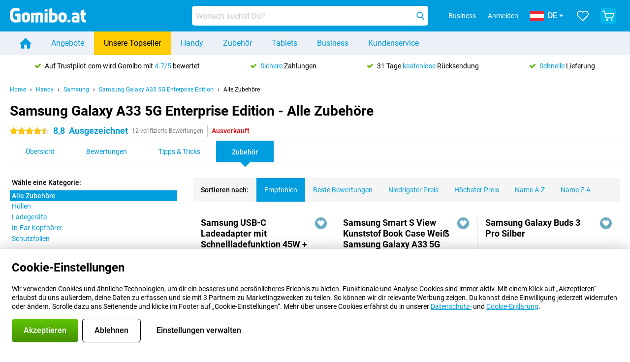

--- FILE ---
content_type: text/html; charset=UTF-8
request_url: https://www.gomibo.at/samsung-galaxy-a33-5g-enterprise-edition/zubehoer
body_size: 43691
content:
<!DOCTYPE html>

<html lang="de-AT" data-lang="de">
	<head>
		
						<title data-react-helmet="true">Samsung Galaxy A33 5G Enterprise Edition - Zubehör - Gomibo.at</title>

			
				<meta http-equiv="Content-Type" content="text/html; charset=UTF-8" data-react-helmet="true">
				<meta http-equiv="X-UA-Compatible" content="IE=edge" data-react-helmet="true">

				<meta name="author" content="Gomibo.at" data-react-helmet="true">
				<meta name="copyright" content="&copy; Gomibo.at" data-react-helmet="true">
				<meta name="viewport" content="width=device-width, initial-scale=1" data-react-helmet="true">
				<meta name="format-detection" content="telephone=no" data-react-helmet="true">

				<meta name="google-site-verification" content="TvBeIyAFVVs_hVEQKqVUUEVnS6z23d06wqhdX3KgngM" data-react-helmet="true">

				<meta name="description" content="Du findest das alles Zubehör für das Samsung Galaxy A33 5G Enterprise Edition unter Gomibo.at ✓ Kostenloser Versand ✓ 31 Rückgaberecht" data-react-helmet="true">
				<meta name="robots" content="index,follow" data-react-helmet="true">
				<link rel="canonical" href="https://www.gomibo.at/samsung-galaxy-a33-5g-enterprise-edition/zubehoer" data-react-helmet="true">
			
			
					<link data-react-helmet="true" rel="alternate" href="https://www.belsimpel.nl/samsung-galaxy-a33-5g-enterprise-edition/accessoires" hreflang="nl-nl">
					<link data-react-helmet="true" rel="alternate" href="https://www.gomibo.de/samsung-galaxy-a33-5g-enterprise-edition/zubehoer" hreflang="de-de">
					<link data-react-helmet="true" rel="alternate" href="https://www.gomibo.at/samsung-galaxy-a33-5g-enterprise-edition/zubehoer" hreflang="de-at">
					<link data-react-helmet="true" rel="alternate" href="https://www.gomibo.ie/samsung-galaxy-a33-5g-enterprise-edition/accessories" hreflang="en-ie">
					<link data-react-helmet="true" rel="alternate" href="https://www.gomibo.be/nl/samsung-galaxy-a33-5g-enterprise-edition/accessoires" hreflang="nl-be">
					<link data-react-helmet="true" rel="alternate" href="https://www.gomibo.be/fr/samsung-galaxy-a33-5g-enterprise-edition/accessoires" hreflang="fr-be">
					<link data-react-helmet="true" rel="alternate" href="https://www.gomibo.co.uk/samsung-galaxy-a33-5g-enterprise-edition/accessories" hreflang="en-gb">
					<link data-react-helmet="true" rel="alternate" href="https://www.gomibo.se/en/samsung-galaxy-a33-5g-enterprise-edition/accessories" hreflang="en-se">
					<link data-react-helmet="true" rel="alternate" href="https://www.gomibo.se/samsung-galaxy-a33-5g-enterprise-edition/tillbehor" hreflang="sv-se">
					<link data-react-helmet="true" rel="alternate" href="https://www.gomibo.ch/de/samsung-galaxy-a33-5g-enterprise-edition/zubehoer" hreflang="de-ch">
					<link data-react-helmet="true" rel="alternate" href="https://www.gomibo.ch/en/samsung-galaxy-a33-5g-enterprise-edition/accessories" hreflang="en-ch">
					<link data-react-helmet="true" rel="alternate" href="https://www.gomibo.ch/it/samsung-galaxy-a33-5g-enterprise-edition/accessori" hreflang="it-ch">
					<link data-react-helmet="true" rel="alternate" href="https://www.gomibo.ch/fr/samsung-galaxy-a33-5g-enterprise-edition/accessoires" hreflang="fr-ch">
					<link data-react-helmet="true" rel="alternate" href="https://www.gomibo.fi/en/samsung-galaxy-a33-5g-enterprise-edition/accessories" hreflang="en-fi">
					<link data-react-helmet="true" rel="alternate" href="https://www.gomibo.fi/samsung-galaxy-a33-5g-enterprise-edition/lisavarusteet" hreflang="fi-fi">
					<link data-react-helmet="true" rel="alternate" href="https://www.gomibo.pl/en/samsung-galaxy-a33-5g-enterprise-edition/accessories" hreflang="en-pl">
					<link data-react-helmet="true" rel="alternate" href="https://www.gomibo.pl/samsung-galaxy-a33-5g-enterprise-edition/akcesoria" hreflang="pl-pl">
					<link data-react-helmet="true" rel="alternate" href="https://www.gomibo.it/en/samsung-galaxy-a33-5g-enterprise-edition/accessories" hreflang="en-it">
					<link data-react-helmet="true" rel="alternate" href="https://www.gomibo.it/samsung-galaxy-a33-5g-enterprise-edition/accessori" hreflang="it-it">
					<link data-react-helmet="true" rel="alternate" href="https://www.gomibo.es/en/samsung-galaxy-a33-5g-enterprise-edition/accessories" hreflang="en-es">
					<link data-react-helmet="true" rel="alternate" href="https://www.gomibo.es/samsung-galaxy-a33-5g-enterprise-edition/accesorios" hreflang="es-es">
					<link data-react-helmet="true" rel="alternate" href="https://www.gomibo.cz/en/samsung-galaxy-a33-5g-enterprise-edition/accessories" hreflang="en-cz">
					<link data-react-helmet="true" rel="alternate" href="https://www.gomibo.cz/samsung-galaxy-a33-5g-enterprise-edition/prislusenstvi" hreflang="cs-cz">
					<link data-react-helmet="true" rel="alternate" href="https://www.gomibo.no/en/samsung-galaxy-a33-5g-enterprise-edition/accessories" hreflang="en-no">
					<link data-react-helmet="true" rel="alternate" href="https://www.gomibo.no/samsung-galaxy-a33-5g-enterprise-edition/tilbehor" hreflang="no-no">
					<link data-react-helmet="true" rel="alternate" href="https://www.gomibo.fr/en/samsung-galaxy-a33-5g-enterprise-edition/accessories" hreflang="en-fr">
					<link data-react-helmet="true" rel="alternate" href="https://www.gomibo.fr/samsung-galaxy-a33-5g-enterprise-edition/accessoires" hreflang="fr-fr">
					<link data-react-helmet="true" rel="alternate" href="https://www.gomibo.dk/en/samsung-galaxy-a33-5g-enterprise-edition/accessories" hreflang="en-dk">
					<link data-react-helmet="true" rel="alternate" href="https://www.gomibo.dk/samsung-galaxy-a33-5g-enterprise-edition/tilbehor" hreflang="da-dk">
					<link data-react-helmet="true" rel="alternate" href="https://www.gomibo.gr/en/samsung-galaxy-a33-5g-enterprise-edition/accessories" hreflang="en-gr">
					<link data-react-helmet="true" rel="alternate" href="https://www.gomibo.hr/en/samsung-galaxy-a33-5g-enterprise-edition/accessories" hreflang="en-hr">
					<link data-react-helmet="true" rel="alternate" href="https://www.gomibo.cy/en/samsung-galaxy-a33-5g-enterprise-edition/accessories" hreflang="en-cy">
					<link data-react-helmet="true" rel="alternate" href="https://www.gomibo.ee/en/samsung-galaxy-a33-5g-enterprise-edition/accessories" hreflang="en-ee">
					<link data-react-helmet="true" rel="alternate" href="https://www.gomibo.hu/en/samsung-galaxy-a33-5g-enterprise-edition/accessories" hreflang="en-hu">
					<link data-react-helmet="true" rel="alternate" href="https://www.gomibo.lu/en/samsung-galaxy-a33-5g-enterprise-edition/accessories" hreflang="en-lu">
					<link data-react-helmet="true" rel="alternate" href="https://www.gomibo.lv/en/samsung-galaxy-a33-5g-enterprise-edition/accessories" hreflang="en-lv">
					<link data-react-helmet="true" rel="alternate" href="https://www.gomibo.lt/en/samsung-galaxy-a33-5g-enterprise-edition/accessories" hreflang="en-lt">
					<link data-react-helmet="true" rel="alternate" href="https://www.gomibo.mt/en/samsung-galaxy-a33-5g-enterprise-edition/accessories" hreflang="en-mt">
					<link data-react-helmet="true" rel="alternate" href="https://www.gomibo.pt/en/samsung-galaxy-a33-5g-enterprise-edition/accessories" hreflang="en-pt">
					<link data-react-helmet="true" rel="alternate" href="https://www.gomibo.pt/samsung-galaxy-a33-5g-enterprise-edition/acessorios" hreflang="pt-pt">
					<link data-react-helmet="true" rel="alternate" href="https://www.gomibo.ro/en/samsung-galaxy-a33-5g-enterprise-edition/accessories" hreflang="en-ro">
					<link data-react-helmet="true" rel="alternate" href="https://www.gomibo.sk/en/samsung-galaxy-a33-5g-enterprise-edition/accessories" hreflang="en-sk">
					<link data-react-helmet="true" rel="alternate" href="https://www.gomibo.si/en/samsung-galaxy-a33-5g-enterprise-edition/accessories" hreflang="en-si">
			

			
									<link
						rel="preconnect"
						href="//bsimg.nl"
												data-react-helmet="true"
					>
									<link
						rel="preconnect"
						href="//www.google-analytics.com"
												data-react-helmet="true"
					>
									<link
						rel="preconnect"
						href="//www.googletagmanager.com"
												data-react-helmet="true"
					>
									<link
						rel="preconnect"
						href="//googleads.g.doubleclick.net"
													crossorigin
												data-react-helmet="true"
					>
									<link
						rel="preconnect"
						href="//connect.facebook.net"
													crossorigin
												data-react-helmet="true"
					>
									<link
						rel="preconnect"
						href="//www.facebook.com"
													crossorigin
												data-react-helmet="true"
					>
									<link
						rel="preconnect"
						href="//s3-eu-west-1.amazonaws.com"
													crossorigin
												data-react-helmet="true"
					>
				
									<link href="https://www.googletagmanager.com/gtag/js?id=G-VD7TGS0J6C" rel="preload" as="script">
				
									<script>
						(function(w, d, s, l, i, z) {
							w[l] = w[l] || [];
							w[l].push({
								'gtm.start': new Date().getTime(),
								event: 'gtm.js'
							});
							var f = d.getElementsByTagName(s)[0],
								j = d.createElement(s),
								dl = l != 'dataLayer' ? '&l=' + l : '';
							j.async = true;
							j.src = z + '/aabcona/gtm.js?id=' + i + dl;
							f.parentNode.insertBefore(j, f);
						})(window, document, 'script', 'dataLayer', 'GTM-W2W6B526', 'https://www.gomibo.at');
					</script>
							

			
			
				<meta name="theme-color" content="#009ddf" data-react-helmet="true"> 				<link rel="icon" type="image/png" href="https://bsimg.nl/assets/img/shared/branding/gomibo_at/favicon/favicon-96x96.png" sizes="96x96" data-react-helmet="true" />
				<link rel="icon" type="image/svg+xml" href="https://bsimg.nl/assets/img/shared/branding/gomibo_at/favicon/favicon.svg" data-react-helmet="true" />
				<link rel="shortcut icon" href="https://bsimg.nl/assets/img/shared/branding/gomibo_at/favicon/favicon.ico" data-react-helmet="true" />
				<link rel="apple-touch-icon" sizes="180x180" href="https://bsimg.nl/assets/img/shared/branding/gomibo_at/favicon/apple-touch-icon.png" data-react-helmet="true" />
			

			
							

			
				<meta name="twitter:card" content="summary_large_image" data-react-helmet="true">
									<meta name="twitter:site" content="@gomibo" data-react-helmet="true">
							

			
				<meta property="og:locale" content="de_AT" data-react-helmet="true">
				<meta property="og:type" content="website" data-react-helmet="true">
				<meta property="og:site_name" content="Gomibo.at" data-react-helmet="true">
				
					<meta property="og:url" content="https://www.gomibo.at/samsung-galaxy-a33-5g-enterprise-edition/zubehoer" data-react-helmet="true">
					<meta property="og:title" content="Samsung Galaxy A33 5G Enterprise Edition - Zubehör" data-react-helmet="true">
					<meta property="og:description" content="Du findest das alles Zubehör für das Samsung Galaxy A33 5G Enterprise Edition unter Gomibo.at ✓ Kostenloser Versand ✓ 31 Rückgaberecht" data-react-helmet="true">
				
				
					<meta property="og:image" content="https://bsimg.nl/images/samsung-galaxy-a33-5g-128gb-zwart-enterprise-edition_1.png/3xo4Hwnd7Oa62fjo5WWw_OxlkHw%3D/fit-in/0x0/filters%3Aupscale%28%29" data-react-helmet="true">
					<meta property="og:image:secure_url" content="https://bsimg.nl/images/samsung-galaxy-a33-5g-128gb-zwart-enterprise-edition_1.png/3xo4Hwnd7Oa62fjo5WWw_OxlkHw%3D/fit-in/0x0/filters%3Aupscale%28%29" data-react-helmet="true">
					
						<meta property="og:image:width" content="325" data-react-helmet="true">
					
					
						<meta property="og:image:height" content="505" data-react-helmet="true">
					
				
			

			
			<script id="head_breadcrumbs" type="application/ld+json" data-react-helmet="true">
				{
    "@context": "https://schema.org",
    "@type": "BreadcrumbList",
    "itemListElement": [
        {
            "@type": "ListItem",
            "position": 1,
            "item": {
                "@id": "https://www.gomibo.at/",
                "name": "Home"
            }
        },
        {
            "@type": "ListItem",
            "position": 2,
            "item": {
                "@id": "https://www.gomibo.at/handy",
                "name": "Handy"
            }
        },
        {
            "@type": "ListItem",
            "position": 3,
            "item": {
                "@id": "https://www.gomibo.at/handy/samsung",
                "name": "Samsung"
            }
        },
        {
            "@type": "ListItem",
            "position": 4,
            "item": {
                "@id": "https://www.gomibo.at/samsung-galaxy-a33-5g-enterprise-edition",
                "name": "Samsung Galaxy A33 5G Enterprise Edition"
            }
        },
        {
            "@type": "ListItem",
            "position": 5,
            "item": {
                "@id": "https://www.gomibo.at/samsung-galaxy-a33-5g-enterprise-edition/zubehoer",
                "name": "Alle Zubeh\u00f6re"
            }
        }
    ]
}
			</script>
		

			
			<script id="head_schema" type="application/ld+json" data-react-helmet="true">
				{
    "@context": "https://schema.org",
    "@type": "Product",
    "name": "Samsung Galaxy A33 5G 128GB A336 Schwarz Enterprise Edition",
    "image": [
        "https://bsimg.nl/images/samsung-galaxy-a33-5g-128gb-zwart-enterprise-edition_1.png/3xo4Hwnd7Oa62fjo5WWw_OxlkHw%3D/fit-in/0x0/filters%3Aupscale%28%29",
        "https://bsimg.nl/images/samsung-galaxy-a33-5g-128gb-zwart-enterprise-edition_2.png/ZJeFPyqbN239Wps7wPPsEpGo1cY%3D/fit-in/0x0/filters%3Aupscale%28%29",
        "https://bsimg.nl/images/samsung-galaxy-a33-5g-128gb-zwart-enterprise-edition_3.png/F_x7qh-HhuKIdEOG-QKQavtMkvk%3D/fit-in/0x0/filters%3Aupscale%28%29",
        "https://bsimg.nl/images/samsung-galaxy-a33-5g-128gb-zwart-enterprise-edition_4.png/hJjNGckyFVe_vaYac3oNBVhiZEU%3D/fit-in/0x0/filters%3Aupscale%28%29",
        "https://bsimg.nl/images/samsung-galaxy-a33-5g-128gb-zwart-enterprise-edition_5.png/hSGL6hK0zXMwnOeBm6bYOBqi7NA%3D/fit-in/0x0/filters%3Aupscale%28%29",
        "https://bsimg.nl/images/samsung-galaxy-a33-5g-128gb-zwart-enterprise-edition_6.png/8O9DQ0hNaQuzfYOvsZuOkb6V5sQ%3D/fit-in/0x0/filters%3Aupscale%28%29",
        "https://bsimg.nl/images/samsung-galaxy-a33-5g-128gb-zwart-enterprise-edition_7.png/s3AuftHa-_tl4ltHbmJfCutvdMc%3D/fit-in/0x0/filters%3Aupscale%28%29",
        "https://bsimg.nl/images/samsung-galaxy-a33-5g-128gb-zwart-enterprise-edition_8.png/eYIe4JyXCceqgvgqiN9MOqYPYOE%3D/fit-in/0x0/filters%3Aupscale%28%29"
    ],
    "url": "https://www.gomibo.at/samsung-galaxy-a33-5g-enterprise-edition/128gb-schwarz",
    "description": "\u00dcber Samsung Galaxy A33 5G 128GB A336 Schwarz Enterprise Edition: Spezifikationen, Bewertungen, Vertr\u00e4ge, Neuigkeiten, Tipps & Tricks, h\u00e4ufig gestellte Fragen, Zubeh\u00f6r und Bestellung des Produkts!",
    "gtin13": "8806094268164",
    "sku": "SM-A336BZKGEEB",
    "brand": {
        "@type": "Thing",
        "name": "Samsung"
    },
    "aggregateRating": {
        "@type": "AggregateRating",
        "ratingValue": 8.8000000000000007,
        "reviewCount": 12,
        "bestRating": 10,
        "worstRating": 0
    },
    "offers": {
        "@type": "Offer",
        "priceCurrency": "EUR",
        "price": 254,
        "url": "https://www.gomibo.at/samsung-galaxy-a33-5g-enterprise-edition/128gb-schwarz",
        "itemCondition": "https://schema.org/NewCondition",
        "availability": "https://schema.org/Discontinued",
        "seller": {
            "@type": "Organization",
            "name": "Gomibo.at",
            "url": "https://www.gomibo.at",
            "logo": "https://bsimg.nl/assets/img/shared/branding/gomibo_at/social/share_logo.png",
            "email": "info@gomibo.at",
            "telephone": "+43800722445"
        }
    }
}
			</script>
		

							<script>
					try {
						if (!/^(?!Windows).*Linux.*Android [0-9]+[0-9.]*/i.test(navigator.userAgent)) {
							var document_head = document.getElementsByTagName('head')[0];
							var fonts_css_link = document.createElement('link');
							fonts_css_link.rel = 'stylesheet';
							fonts_css_link.type = 'text/css';
							fonts_css_link.media = 'screen';
														fonts_css_link.href = "/assets/css/responsive/gomibo/fonts.css?57619e445f74a8f4813f54ec89280902";
							document_head.appendChild(fonts_css_link);
						}
					} catch (err) {
											}
				</script>
			
						<script type="module" src="/assets/react/vendor.js?719b26a265f96ecdf9d0"></script>
			<script type="module" src="/assets/react/commons.js?3087ca1da660f7a1035e"></script>
			<script type="module" src="/assets/react/app.js?ffbea62f42e7563d15c2"></script>
			<script type="module" src="/assets/react/header.js?9a1d199f0597956cd86e"></script>
			
	<script type="module" src="/assets/react/productdetail.js?b3a862aba02bd40e3755"></script>
	<link rel="preload" as="image" href="https://bsimg.nl/assets/img/shared/branding/gomibo_at/logo/site_header.png">
	

						
						

    	<script data-name="windowVariable">window.allowSentry = "true"</script>
	<script data-name="windowVariable">window.deployedGitSha = "e3fd2a60d7b20b2aa4bc8420a34da12bd6ace101"</script>
	<script data-name="windowVariable">window.sentryDsn = "https://748af9a1ce5f480290c68043c76a1ea2@sentry.belsimpel.nl/11"</script>
	<script data-name="windowVariable">window.staggeredVariations = "null"</script>



                        	<script data-name="windowVariable">window.translations = "[{\"de\":{\"\":\"\",\"%number_of_reviews% verified review\":[\"{count, plural,\",\"one {%number_of_reviews% verifizierte Bewertung}\",\"other {%number_of_reviews% verifizierte Bewertungen}\",\"}\"],\"%number_of_stars% star\":[\"{count, plural,\",\"one {%number_of_stars% Stern}\",\"other {%number_of_stars% Sterne}\",\"}\"],\"(This review is) about [provider name]\\u0004about %provider_name%\":\"\\u00fcber %provider_name%\",\"(This review is) about the [variant name]\\u0004about the %variant_name%\":\"\\u00fcber das %variant_name%\",\"(excl. VAT)\":\"(exkl. MwSt)\",\"(provider dependent)\":\"(anbieterabh\\u00e4ngig)\",\"9701 DA\":\"9701 DA\",\"Add %product_name% to your shopping cart\":\"%product_name% in den Warenkorb legen\",\"All news articles\":\"Alle Nachrichtenbeitr\\u00e4ge\",\"All pros & cons\":\"Alle Pro und Kontra\",\"All reviews\":\"Alle Bewertungen\",\"Buy a SIM Free %product_group_name%? The options:\":\"Ein SIM-freies %product_group_name%? Die Optionen:\",\"Buy the %product_group_name%? The options:\":\"%product_group_name% kaufen? Die Optionen:\",\"Capacity\":\"Kapazit\\u00e4t\",\"Capacity:\":\"Kapazit\\u00e4t:\",\"Change address\":\"Adresse \\u00e4ndern\",\"Check postal code\":\"Postleitzahl pr\\u00fcfen\",\"Choose your provider...\":\"W\\u00e4hle Deinen Anbieter...\",\"Colour\":\"Farbe\",\"Colour and capacity\":\"Farbe und Kapazit\\u00e4t\",\"Colour and capacity:\":\"Farbe und Kapazit\\u00e4t:\",\"Colour:\":\"Farbe:\",\"Complete description\":\"Vollst\\u00e4ndige Beschreibung\",\"Con\":\"Kontra\",\"Condition:\":\"Zustand:\",\"Confirm\":\"Best\\u00e4tigen\",\"Delivery time\":\"Lieferzeit\",\"Detailed specifications\":\"Ausf\\u00fchrliche Spezifikationen\",\"Device upfront\":\"Handy einmalig\",\"Enter your email address\":\"Schicke Deine E-Mail-Adresse\",\"Estimated retail price\":\"Erwarteter Verkaufspreis\",\"Everything about %provider% and your contract\":\"Alles \\u00fcber %provider% und Deinen Vertrag\",\"Everything about the %product_group_name%\":\"Alles \\u00fcber das %product_group_name%\",\"Excl. VAT\":\"Exkl. MwSt\",\"Go straight to:\":\"Direkt zu:\",\"Hide compatible products\":\"Kompatiblen Produkte ausblenden\",\"House number\":\"Hausnummer\",\"House number:\":\"Hausnummer:\",\"How are our reviews created?\":\"Wie werden unsere Bewertungen erstellt?\",\"I recommend this product\":\"Ich empfehle dieses Produkt\",\"Icon %name%\":\"Symbol %name%\",\"In stock\":\"Verf\\u00fcgbar\",\"In stock:\":\"Verf\\u00fcgbar:\",\"Incl. VAT\":\"Inkl. MwSt\",\"Information\":\"Mehr Informationen\",\"Keep me updated\":\"Halte mich auf dem Laufenden\",\"Language:\":\"Sprache:\",\"Loading...\":\"Laden...\",\"More information\":\"Mehr Informationen\",\"More videos\":\"Mehr videos\",\"News article contains a video\":\"Neuigkeiten enth\\u00e4lt ein Video\",\"No reviews yet\":\"Noch keine Bewertungen\",\"Not in stock\":\"Nicht auf Lager\",\"Not in stock %clr_grey_dark%%plain%at this store %with_provider% %end_plain%%end_clr_grey_dark%\":\"Nicht %clr_grey_dark%%plain%in diesem Store %with_provider% %end_plain% %end_clr_grey_dark% vorr\\u00e4tig\",\"Not in stock %clr_grey_dark%%plain%at this store%end_plain%%end_clr_grey_dark%\":\"Nicht %clr_grey_dark%%plain%in diesem Store %end_plain%%end_clr_grey_dark% vorr\\u00e4tig\",\"Order\":\"In den Warenkorb\",\"Play video\":\"Video abspielen\",\"Postal code\":\"Postleitzahl\",\"Postal code:\":\"Postleitzahl:\",\"Price\":\"Preis\",\"Pro\":\"Pro\",\"Provider-dependent delivery time\":\"Lieferzeit abh\\u00e4ngig vom Anbieter\",\"Rate this review with a \'thumbs down\'\":\"Gebe dieser Bewertung einen \\u201eDaumen runter\\u201c\",\"Rate this review with a \'thumbs up\'\":\"Gebe dieser Bewertung einen \\u201eDaumen hoch\\u201c\",\"Repairability index\":\"Reparierbarkeitsindex\",\"Retail price\":\"Kaufpreis\",\"Scroll down for more information\":\"F\\u00fcr weitere Informationen nach unten scrollen\",\"See terms and conditions for special offers\":\"Siehe Bedingungen und Voraussetzungen f\\u00fcr Sonderangebote\",\"Select your bundle:\":\"W\\u00e4hle Deinen Tarif:\",\"Show all compatible products (%amount%)\":\"Alle kompatiblen Produkte anzeigen (%amount%)\",\"Something went wrong while saving your rating. Please try again in a few minutes.\":\"Etwas ist beim Speichern Deiner Bewertung schiefgelaufen. Versuche es in einigen Minuten nochmal.\",\"Sort by:\":\"Sortieren nach:\",\"Special Offer:\":\"Sonderangebot:\",\"Storage\":\"Speicherplatz\",\"Store availability\":\"Auf Lager im Store\",\"Store:\":[\"{count, plural,\",\"one {Gesch\\u00e4ft:}\",\"other {Gesch\\u00e4fte:}\",\"}\"],\"Suffix\":\"Zusatz\",\"The %product_name% is compatible to use in combination with the following phones and tablets.\":\"Dieses Produkt ist kompatibel mit den folgenden Handys und Tablets\",\"The benefits of ordering at %domain_name%\":\"Die Vorteile einer Bestellung bei %domain_name%\",\"Tip!\":\"Tipp!\",\"Video\":\"Video\",\"Video:\":\"Video:\",\"View all outlets\":\"Alle Verkaufsstellen anzeigen\",\"View frequencies\":\"Frequenzen anzeigen\",\"You cannot re-rate this review\":\"Du k\\u00f6nntest diese Rezension nicht erneut bewerten\",\"Your email address\":\"Deine E-Mail Adresse\",\"a\":\"a\",\"excl. VAT\":\"Exkl. MwSt\",\"from:\":\"ab:\"}},{\"de\":{\"\":\"\",\"%current_provider% continues as %new_provider%\":\"%current_provider% ist ab jetzt %new_provider%\",\"%number% result\":[\"{count, plural,\",\"one {%number% Ergebnis}\",\"other {%number% Ergebnisse}\",\"}\"],\"(excl. VAT)\":\"(exkl. MwSt)\",\"Adapter cable\":\"Adapter Kabel\",\"Add another %device%\":\"Ein weitere %device% hinzuf\\u00fcgen\",\"Additional customer benefit\":\"Extra Kundenvorteil\",\"All %count% filters\":\"Alle %count% Filter\",\"All options\":\"Alle Optionen\",\"Amount\":\"Anzahl\",\"Audio cable\":\"Audio Kabel\",\"Battery case\":\"Battery Case h\\u00fcllen\",\"Bike holders\":\"Fahrrad-Halterungen\",\"Black speakers\":\"Schwarze Lautsprecher\",\"Bluetooth\":\"Bluetooth\",\"Both\":\"Beide\",\"Built-in GPS\":\"GPS intregiert\",\"Calculation example\":\"Beispiel einer Berechnung\",\"Car chargers\":\"Auto-Ladeger\\u00e4te\",\"Car holders\":\"Autohalterungen\",\"Change or reset your filters for more results\":\"\\u00c4ndere oder setzte Deine Filter zur\\u00fcck\",\"Charges telephone\":\"Kann Handy aufladen\",\"Check out the best offer for your phone number\":\"Schaue Dir das beste Angebot f\\u00fcr Deine Rufnummer an\",\"Check out your loyalty discount at your provider\":\"Schaue Dir den Treuerabatt Deines Anbieters an\",\"Clear\":\"L\\u00f6schen\",\"Click on the product image for more information.\":\"Klicke auf das Produktbild f\\u00fcr weitere Informationen.\",\"Clip holders\":\"Mit Klemme\",\"Close\":\"Schlie\\u00dfen\",\"Contract length\":\"Vertragslaufzeit\",\"Costs per term\":\"Kosten pro Laufzeit\",\"Data cable\":\"Data Kabel\",\"Device name\":\"Name des Ger\\u00e4ts\",\"Do you get a loyalty discount?\":\"Erhalte jetzt Deinen Kombi-Rabatt!\",\"Do you get a loyalty or family discount with %brand_name%?\":\"Schon gewusst? Bei %brand_name% gibt es jetzt Kombi-Rabatte von verschiedenen Anbietern!\",\"Do you want more information about the European standard form and paying in instalments?\":\"M\\u00f6chtest Du mehr Informationen \\u00fcber das europ\\u00e4ische Standardformular und die Zahlung in Raten?\",\"Don\'t know what you want?\":\"Du wei\\u00dft nicht, was Du willst?\",\"Done in 2 minutes.\":\"In 2 Minuten erledigt.\",\"Dual SIM\":\"Dual-Sim\",\"Filter\":\"Filter\",\"Filter %device_type%\":\"Filter %device_type%\",\"Filter contracts\":\"Vertr\\u00e4ge filtern\",\"Filters:\":\"Filter:\",\"Find the best deals\":\"Finde das beste Angebot\",\"Find your ideal %device%\":\"Finde Dein passendes %device%\",\"First select your\":\"W\\u00e4hle erst Dein\",\"Fixed debit interest rate\":\"Fester Debit-Zinssatz\",\"For fitness\":\"F\\u00fcr Fitness\",\"For men\":\"F\\u00fcr Herren\",\"For women\":\"F\\u00fcr Damen\",\"Get your hands on the %device_name% right now.\":\"Hole Dir sofort das %device_name% nach Hause.\",\"Grid\":\"Raster\",\"HDMI cable\":\"HDMI Kabel\",\"Hardened glass\":\"Geh\\u00e4rtetes Glas\",\"Hide filters\":\"Filter ausblenden\",\"In ear\":\"In-ear\",\"Leave blank to view all results\":\"Lasse das Feld leer, um alle Ergebnisse anzuzeigen\",\"Less options\":\"Weniger Optionen\",\"Lightning cable\":\"Lightning Kabel\",\"Lightning connector\":\"Lightning Anschluss\",\"List\":\"Liste\",\"MobielWerkt B.V. acts as an intermediary for different providers, acts as an exempt intermediary for the Finance B.V. of the chosen provider, and does not give advice about the device loan.\":\"Die MobielWerkt B.V. fungiert als Vermittler f\\u00fcr verschiedene Anbieter, fungiert als freigestellter Vermittler f\\u00fcr die Finance B.V. des gew\\u00e4hlten Anbieters und gibt keine Beratung \\u00fcber den Ger\\u00e4tekredit.\",\"More information\":\"Mehr Informationen\",\"Multipoint pairing\":\"Multipoint pairing\",\"No products were found\":\"Es wurden keine Produkte gefunden\",\"No products were found.\":\"Es wurden keine Produkte gefunden.\",\"Noise cancelling\":\"Noise Cancelling\",\"Noise filtering\":\"Noise Filtering\",\"Orders can be placed from 4 months before the end of your current contract.\":\"Bestellungen k\\u00f6nnen ab 4 Monate vor Ablauf Deines aktuellen Vertrages aufgegeben werden.\",\"Over ear\":\"Over ear\",\"Personal offers\":\"Pers\\u00f6nliche Angebote\",\"Price\":\"Preis\",\"Product\":\"Produkt\",\"Products\":\"Produkte\",\"Quick charging\":\"Schnelladeger\\u00e4te\",\"Read it here.\":\"Lese es hier.\",\"Read less\":\"Weniger lesen\",\"Read more...\":\"Mehr lesen...\",\"Reset\":\"Zur\\u00fccksetzen\",\"Reset all filters.\":\"Alle Filter zur\\u00fccksetzen.\",\"See which discounts and extras you can get\":\"Schaue hier, welche Erm\\u00e4\\u00dfigungen und Extras Du erhalten kannst\",\"Select the products that are already active on your address, and see which benefits you\'ll get:\":\"Hier kannst Du ausw\\u00e4hlen, welche weiteren Dienste\\/Produkte Du bereits von unseren Mobilfunkanbietern beziehst:\",\"Select your %device%\":\"Suche Dir Dein %device% aus\",\"Show %number% result\":[\"{count, plural,\",\"one {Anzeigen %number% Ergebnis}\",\"other {Anzeigen %number% Ergebnisse}\",\"}\"],\"Sort\":\"Sortiere\",\"Sort by:\":\"Sortieren nach:\",\"Stock\":\"Vorrat\",\"The device loan is a form of non-revolving purchase financing by the Finance B.V. of the chosen partner.\":\"Der Ger\\u00e4tekredit ist eine Form der nicht r\\u00fcckzahlungspflichtigen Kauffinanzierung durch die Finance B.V. des gew\\u00e4hlten Partners.\",\"This table contains a calculation for a device loan and the price per month as an example.\":\"Diese Tabelle enth\\u00e4lt eine Berechnung f\\u00fcr einen Ger\\u00e4tekredit und den Preis pro Monat als Beispiel.\",\"Tip!\":\"Tipp!\",\"Total credit amount\":\"Gesamter Kreditbetrag\",\"Total device costs\":\"Gesamtkosten f\\u00fcr das Ger\\u00e4t\",\"Transparent cases\":\"Transparente H\\u00fcllen\",\"USB-C connection\":\"USB-C Kabel\",\"USB-C connector\":\"USB-C Kabel\",\"Undo filters\":\"Filter r\\u00fcckg\\u00e4ngig machen\",\"Upfront payment\":\"Einmalige Zahlung\",\"Water resistant\":\"Wasserbest\\u00e4ndig\",\"Which products are already registered to your address?\":\"Welche Produkte sind bereits auf Deiner Adresse registriert?\",\"White headphones\":\"Wei\\u00dfen Kopfh\\u00f6rer\",\"Wireless\":\"Kabellos\",\"Wireless chargers\":\"Kabellosem Ladeger\\u00e4te\",\"Wireless charging\":\"Kabelloses Aufladen\",\"You can upgrade or switch!\":\"Du kannst verl\\u00e4ngern oder wechseln!\",\"You will need to determine whether the device loan fits your personal circumstances.\":\"Du musst selbst feststellen, ob der Ger\\u00e4tekredit zu Deinen pers\\u00f6nlichen Umst\\u00e4nden passt.\",\"You\'ll always keep %phone_number% for free.\":\"Du beh\\u00e4ltst %phone_number% immer kostenlos.\",\"Your %current_provider% contract has been converted to a %new_provider% contract. Do you want to upgrade your current contract? Then you can upgrade your %new_provider% contract via %brand_name%.\":\"Dein %current_provider%-Vertrag wird in einen %new_provider%-Vertrag umgewandelt. Willst Du Deinen derzeitigen Vertrag verl\\u00e4ngern? Dann kannst Du Deinen %new_provider%-Vertrag bei %brand_name% verl\\u00e4ngern.\",\"Your current contract\'s end date:\":\"Das Enddatum Deines aktuellen Vertrags:\",\"current provider\":\"derzeitiger Anbieter\"}},{\"de\":{\"\":\"\",\"%bold%Please note!%end_bold% Certain products have been removed from your favourites list because they are no longer available or the bundle has changed.\":\"%bold%Bitte beachten!%end_bold% Bestimmte Produkte wurden von Deiner Favoritenliste entfernt, weil sie nicht mehr verf\\u00fcgbar sind oder das Bundle ge\\u00e4ndert wurde.\",\"%contract_duration_in_months% month\":[\"{count, plural,\",\"one {%contract_duration_in_months% Monat}\",\"other {%contract_duration_in_months% Monate}\",\"}\"],\"%credit% prepaid credit\":\"%credit% Guthaben\",\"%number% options selected\":\"%number% Optionen ausgew\\u00e4hlt\",\"%number_of_items% item\":[\"{count, plural,\",\"one {%number_of_items% Artikel}\",\"other {%number_of_items% Artikel}\",\"}\"],\"%number_of_orders% pending order\":[\"{count, plural,\",\"one {%number_of_orders% ausstehende Bestellung}\",\"other {%number_of_orders% ausstehende Bestellungen}\",\"}\"],\"%number_of_reviews% review\":[\"{count, plural,\",\"one {%number_of_reviews% Bewertung}\",\"other {%number_of_reviews% Bewertungen}\",\"}\"],\"%number_of_reviews% verified review\":[\"{count, plural,\",\"one {%number_of_reviews% verifizierte Bewertung}\",\"other {%number_of_reviews% verifizierte Bewertungen}\",\"}\"],\"%number_of_stars% star\":[\"{count, plural,\",\"one {%number_of_stars% Stern}\",\"other {%number_of_stars% Sterne}\",\"}\"],\"%provider_name% Data Only contract\":\"%provider_name%-Data Only-Vertrag\",\"%provider_name% Data Only upgrade\":\"%provider_name%-Data Only-Verl\\u00e4ngerung\",\"%provider_name% Sim Only contract\":\"%provider_name%-SIM Only-Vertrag\",\"%provider_name% Sim Only contract - Young\":\"%provider_name%-SIM Only-Vertrag - Young\",\"%provider_name% Sim Only upgrade\":\"%provider_name%-SIM Only-Verl\\u00e4ngerung\",\"%provider_name% Sim Only upgrade - Young\":\"%provider_name%-SIM Only-Verl\\u00e4ngerung - Young\",\"%provider_name% contract\":\"%provider_name% Vertrag\",\"%provider_name% contract - Young\":\"%provider_name% Vertrag - Young\",\"%provider_name% upgrade\":\"%provider_name% Upgrade\",\"%provider_name% upgrade - Young\":\"%provider_name%-SIM Upgrade - Young\",\"(excl. VAT):\":\"(exkl. MwSt):\",\"1 year\":\"1 Jahr\",\"2 year\":\"24 Monate\",\"3-in-1 SIM card\":\"3-in-1-SIM-Karte\",\"A letter with a simple step-by-step plan is included with the delivered SIM card. We will transfer your own phone number to your new SIM card on the same day that you perform these steps.\":\"Ein Brief mit einem einfachen Schritt-f\\u00fcr-Schritt-Plan ist der gelieferten SIM-Karte beigef\\u00fcgt. Wir \\u00fcbertragen Deine eigene Rufnummer auf Deine neue SIM-Karte am selben Tag, an dem Du diese Schritte ausf\\u00fchrst.\",\"A verification token has been sent to your email address. Fill in this verification token to log in.\":\"Ein Verifizierungs-Token wurde an Deine E-Mail-Adresse gesendet. F\\u00fclle dieses Verifizierungs-Token aus, um Dich anzumelden.\",\"Accessories made for the %device_name% - Recommended by our experts\":\"Zubeh\\u00f6r f\\u00fcr das %device_name% - Empfohlen von unseren Experten\",\"Add %product_name% to your shopping cart\":\"%product_name% in den Warenkorb legen\",\"Add products to your favourites by clicking on \":\"F\\u00fcge Produkte zu Deinen Favoriten hinzu mit einem Klick auf \",\"Add to your favourites\":\"Zu Deinen Favoriten hinzuf\\u00fcgen\",\"Added\":\"Hinzugef\\u00fcgt\",\"Added to your shopping cart\":\"Zu Deinem Warenkorb hinzugef\\u00fcgt\",\"After %amount% month:\":[\"{count, plural,\",\"one {Nach %amount% Monat:}\",\"other {Nach %amount% Monaten:}\",\"}\"],\"All options\":\"Alle Optionen\",\"Already have an account?\":\"Hast Du bereits ein Konto?\",\"Amount\":\"Anzahl\",\"Amount:\":\"Anzahl:\",\"Are you staying with the same provider?\":\"Bleibst Du beim gleichen Anbieter?\",\"As the name suggests, you\'ll receive 3 sizes in 1.\":\"Wie der Name schon sagt, erh\\u00e4lst Du 3 Gr\\u00f6\\u00dfen in 1.\",\"At home or at work:\":\"Zu Hause oder am Arbeitsplatz:\",\"At home, at work, or via PostNL pick-up point:\":\"Zu Hause, am Arbeitsplatz oder \\u00fcber den PostNL-Abholpunkt:\",\"Business\":\"Gesch\\u00e4ftlich\",\"By entering your details, you agree to our privacy statement.\":\"Durch die Eingabe Deiner Daten erkl\\u00e4rst Du Dich mit unserer Datenschutzerkl\\u00e4rung einverstanden.\",\"Cable connection\":\"Kabelanschluss\",\"Can you transfer %number%?\":\"Kannst Du %number% \\u00fcbertragen?\",\"Change shopping cart\":\"Warenkorb \\u00e4ndern\",\"Check now\":\"Jetzt pr\\u00fcfen\",\"Check other data\":\"Andere Daten pr\\u00fcfen\",\"Check with %current_provider% if you can already take or renew %phone_number% and see your personal discount\":\"Pr\\u00fcfe bei %current_provider%, ob Du %phone_number% bereits verl\\u00e4ngern oder \\u00fcbertragen kannst:\",\"Check with %current_provider% whether you can already upgrade or transfer %phone_number%:\":\"Pr\\u00fcfe bei %current_provider%, ob Du %phone_number% bereits verl\\u00e4ngern oder \\u00fcbertragen kannst:\",\"Choose your bundle\":\"Zum Tarif\",\"Choose your provider...\":\"W\\u00e4hle Deinen Anbieter...\",\"Choose your upgrade\":\"W\\u00e4hle Deine Verl\\u00e4ngerung\",\"Clear entered value\":\"Eingegebenen Wert l\\u00f6schen\",\"Click on the link in the email to activate your account.\":\"Klicke auf den Link in der E-Mail, um Dein Konto zu aktivieren.\",\"Click on the link in the email to reset your password.\":\"Klicke auf den Link in der E-Mail, um Dein Passwort zur\\u00fcckzusetzen.\",\"Close\":\"Schlie\\u00dfen\",\"Close this message\":\"Diese Nachricht schlie\\u00dfen\",\"Compact version\\u0004Add to cart\":\"In den Korb\",\"Confirm\":\"Best\\u00e4tigen\",\"Confirm that this is you\":\"Best\\u00e4tige, dass Du das bist\",\"Continue\":\"Fortfahren\",\"Continue shopping\":\"Weiter einkaufen\",\"Contract:\":\"Vertrag:\",\"Copper connection\":\"Kupferverbindung\",\"Create a new password for\":\"Neues Passwort erstellen f\\u00fcr\",\"Create account\":\"Konto erstellen\",\"Create password\":\"Passwort erstellen\",\"Credit after registration at the provider.\":\"Guthaben nach Registrierung beim Anbieter.\",\"DSL connection\":\"DSL-Anschluss\",\"Date of birth\":\"Geburtsdatum\",\"Delete\":\"L\\u00f6schen\",\"Detailed information\":\"Ausf\\u00fchrliche Informationen\",\"Device payment:\":\"Zahlung f\\u00fcr das Ger\\u00e4t:\",\"Device upfront\":\"Handy einmalig\",\"Didn\'t receive an email? Please check your spam folder, or request the verification email again by\":\"Keine E-Mail erhalten? Bitte \\u00fcberpr\\u00fcfe Deinen Spam-Ordner, oder fordere die Best\\u00e4tigungs-E-Mail erneut an, indem Du\",\"Didn\'t receive an email? Please check your spam folder, or request the verification email again in %time% seconds.\":\"Keine E-Mail erhalten? Bitte \\u00fcberpr\\u00fcfe Deinen Spam-Ordner, oder fordere die Best\\u00e4tigungs-E-Mail in %time% Sekunden erneut an.\",\"Do you get a loyalty discount?\":\"Erhalte jetzt Deinen Kombi-Rabatt!\",\"Do you keep getting this message? Please try again in a couple of minutes.\":\"Erh\\u00e4ltst Du diese Nachricht immer wieder? Bitte versuche es in ein paar Minuten noch einmal.\",\"Do you want to save your favourites and be able to view them again at a later time?\":\"M\\u00f6chtest Du Deine Favoriten speichern und sp\\u00e4ter wieder einsehen k\\u00f6nnen?\",\"Don\'t have an account yet?\":\"Hast Du noch kein Konto?\",\"Don\'t lose sight of your favourites!\":\"Verliere Deine Favoriten nicht aus den Augen!\",\"Don\'t worry - free 31-day return period\":\"Keine Sorge - 31 Tage kostenlose R\\u00fcckgabefrist\",\"Done in 2 minutes.\":\"In 2 Minuten erledigt.\",\"Email address\":\"E-Mail Adresse\",\"Enter your current phone number\":\"Wie lautet Deine aktuelle Rufnummer?\",\"Enter your email address so we can send you an email to activate your account.\":\"Gebe Deine E-Mail-Adresse ein, damit wir Dir eine E-Mail zur Aktivierung Deines Kontos schicken k\\u00f6nnen.\",\"Enter your email address so we can send you an email to reset your password.\":\"Gebe Deine E-Mail-Adresse ein, damit wir Dir eine E-Mail zum Resetten Deines Passwords schicken k\\u00f6nnen.\",\"Excl. VAT\":\"Exkl. MwSt\",\"Expected delivery time:\":\"Vorraussichtliche Lieferzeit:\",\"External shop reviews\":\"Externe Shopbewertungen\",\"Featured deal!\":\"Ausgew\\u00e4hltes Angebot!\",\"Fiber connection\":\"Glasfaseranschluss\",\"Find and select your model\":\"Finde und w\\u00e4hle Dein Modell\",\"First month from %old_price% per month now only:\":[\"{count, plural,\",\"one {Im ersten Monat statt %old_price% pro Monat jetzt nur:}\",\"other {In den ersten %discount_period% Monaten von %old_price% pro Monat jetzt nur noch:}\",\"}\"],\"First month:\":[\"{count, plural,\",\"one {Erster Monat:}\",\"other {Ersten %amount% Monaten:}\",\"}\"],\"For questions or persisting problems, you can always reach us via\":\"Bei Fragen oder anhaltenden Problemen kannst Du uns jederzeit erreichen\",\"For your %provider% contract\":\"F\\u00fcr Deinen %provider%-Vertrag\",\"Forgot your password?\":\"Passwort vergessen?\",\"Free insurance against misuse\":\"Kostenlose Versicherung gegen Missbrauch\",\"From the moment that your number is transferred to %provider_name%, your old contract will be cancelled.\":\"Ab dem Moment, dass Deine Nummer auf %provider_name% \\u00fcbertragen ist, wird Dein alter Vertrag gek\\u00fcndigt.\",\"From the moment that your number is transferred, your old contract will be cancelled.\":\"Ab dem Moment, dass Deine Nummer \\u00fcbertragen ist, wird Dein alter Vertrag gek\\u00fcndigt.\",\"Get a loyalty discount! Which products are already registered to your address?\":\"Erhalte Deinen Treuerabatt! Sind bereits Produkte auf Deine Adresse registriert?\",\"Hide\":\"Verbergen\",\"House number\":\"Hausnummer\",\"Imperative\\u0004Log in\":\"Melde Dich dann an\",\"Imperative\\u0004create an account.\":\"erstelle ein Konto.\",\"In order to qualify for the loyalty discount of %selector%, you need more %provider% products.\":\"Um sich f\\u00fcr den Treuerabatt von %selector% zu qualifizieren, ben\\u00f6tigst Du mehr %provider%-Produkte.\",\"In stock\":\"Verf\\u00fcgbar\",\"In the meantime, you\'ll be able to use your old SIM card.\":\"In der Zwischenzeit kannst Du Deine alte SIM-Karte verwenden.\",\"Incl. VAT\":\"Inkl. MwSt\",\"Invalid address.\":\"Ung\\u00fcltige Adresse.\",\"Invalid date of birth.\":\"Ung\\u00fcltiges Geburtsdatum.\",\"It doesn\'t matter which provider you\'ve chosen.\":\"Es spielt keine Rolle, welchen Anbieter Du gew\\u00e4hlt hast.\",\"Leave blank to view all results\":\"Lasse das Feld leer, um alle Ergebnisse anzuzeigen\",\"Less options\":\"Weniger Optionen\",\"Loading...\":\"Laden...\",\"Log in\":\"Anmelden\",\"Log in to %brand_name%\":\"Anmelden bei %brand_name%\",\"Log in with your order number\":\"Mit Deiner Bestellnummer einloggen\",\"Login\":\"Anmeldung\",\"Long per month\\u0004Total per month:\":\"Monatlich:\",\"Medium\":\"Medium\",\"Micro SIM card\":\"Mikro-SIM-Karte\",\"Mini SIM card\":\"Mini-SIM-Karte\",\"Minimum 8 characters\":\"Mindestens 8 Zeichen\",\"Minimum age of contracts is 18 years. Is the contract in the name of your parent(s)? Fill in the details that are known to the provider.\":\"Das Mindestalter f\\u00fcr Handyvertr\\u00e4ge betr\\u00e4gt 18 Jahre. Ist der Vertrag auf Namen Deiner Eltern ausgestellt? Gebe die beim Anbieter bekannten Angaben ein.\",\"Monthly terminable\":\"Monatlich k\\u00fcndbar\",\"More information\":\"Mehr Informationen\",\"Most new smartphones use this type of SIM card.\":\"Die meisten neuen Smartphones verwenden diese Art von SIM-Karte.\",\"Nano SIM card\":\"Nano-SIM-Karte\",\"New contract\":\"Neuer Vertrag\",\"New:\":\"Neu:\",\"Next\":\"N\\u00e4chste\",\"No connection charge and done in 2 minutes.\":\"Keine Anschlusskosten und in 2 Minuten erledigt.\",\"No double charges\":\"Keine doppelten Geb\\u00fchren\",\"No email address has been entered.\":\"Es wurde keine E-Mail-Adresse eingegeben.\",\"No results found\":\"Keine Treffer gefunden\",\"No results found.\":\"Keine Treffer gefunden.\",\"No reviews yet\":\"Noch keine Bewertungen\",\"Not in stock\":\"Nicht auf Lager\",\"Number Transfer Guarantee\":\"Rufnummernmitnahmegarantie\",\"Number of items:\":\"Anzahl der Artikel:\",\"On the number transfer date, your number will be transferred to your new SIM card.\":\"Am Tag des Rufnummertransfers wird Deine Nummer auf Deine neue SIM-Karte \\u00fcbertragen.\",\"One-off %provider% connection charge, charged on the first invoice:\":\"Einmalige %provider% Anschlussgeb\\u00fchr, die mit der ersten Rechnung abgerechnet wird:\",\"Oops, an error occurred!\":\"Ups, ein Fehler ist aufgetreten!\",\"Order\":\"In den Warenkorb\",\"Order now\":\"Jetzt bestellen\",\"Order number\":\"Bestellnummer\",\"Order number:\":\"Bestellnummer:\",\"Outlet devices\":\"Outlet-Ger\\u00e4te\",\"Outlet from %span%%price%%end_span%\":\"Outlet ab %span%%price%%end_span%\",\"Password\":\"Passwort\",\"Password for %brand_name%\":\"Passwort f\\u00fcr %brand_name%\",\"Per MB:\":\"Pro MB:\",\"Per min: %cost% (to landline)\":\"Pro Minute: %cost% (ins Festnetz)\",\"Per min: %cost% (to mobile phone)\":\"Pro Minute: %cost% (ins Mobilfunknetz)\",\"Per text:\":\"Pro Text:\",\"Pick up in a %brand_name% store: free of charge\":\"Abholen in einem %brand_name%-Store: kostenlos\",\"Postal code\":\"Postleitzahl\",\"Pre-order\":\"Vorbestellung\",\"Previous\":\"Vorherige\",\"Price\":\"Preis\",\"Price details:\":\"Preisangaben:\",\"Price prepaid SIM card:\":\"Preis Prepaid-SIM-Karte:\",\"Price replacement SIM card:\":\"Preis Ersatz-SIM-Karte:\",\"Proceed to checkout\":\"Zur Kasse gehen\",\"Ready\":\"Fertig\",\"Receive your new phone tomorrow.\":\"Morgen erh\\u00e4ltst Du Dein neues Handy.\",\"Register\":\"Registrieren\",\"Register at %brand_name%\":\"Registrieren bei %brand_name%\",\"Remove from your favourites\":\"Aus Deinen Favoriten entfernen\",\"Resend activation link\":\"Aktivierungslink erneut senden\",\"SIM card type:\":\"SIM-Kartenart:\",\"SIM card with %credit% prepaid credit\":\"SIM-Karte mit %credit% Prepaid-Guthaben\",\"Save money with Sim Only or choose a new device.\":\"Spare Geld mit Sim Only oder w\\u00e4hle ein neues Ger\\u00e4t.\",\"Seamless transfer\":\"Nahtloser Wechsel\",\"Search\":\"Suchen\",\"Select the products that are already active on your address, besides your current phone subscription, and immediately check out the extra benefits you\'ll receive.\":\"W\\u00e4hle die Dienste\\/Produkte aus, die Du zus\\u00e4tzlich zu Deinem aktuellen Mobilfunkvertrag hast. Schaue Dir alle Vorteile an, auf die Du Anspruch hast.\",\"Select the products that, in addition to your current order, are already active at your address:\":\"Hier kannst Du ausw\\u00e4hlen, welche weiteren Dienste\\/Produkte Du bereits von unseren Mobilfunkanbietern beziehst:\",\"Select your current network\":\"W\\u00e4hle Dein aktuelles Netz\",\"Select your current provider\":\"W\\u00e4hle Deinen aktuellen Anbieter\",\"Send email\":\"E-Mail senden\",\"Shipping fees:\":\"Versandkosten:\",\"Short per month\\u0004Total per month:\":\"Insgesamt monatlich:\",\"Show\":\"Anzeigen\",\"Sign up for an email notification when this product comes back in stock\":\"Melde Dich f\\u00fcr eine E-Mail an, wenn dieses Produkt wieder auf Lager ist\",\"Skip check\":\"Pr\\u00fcfung \\u00fcberspringen\",\"Something went wrong. Our colleagues were automatically notified of the problem.\":\"Etwas ist schief gelaufen. Unsere Kollegen wurden automatisch \\u00fcber das Problem informiert.\",\"Stock:\":\"Vorrat:\",\"Strength:\":\"St\\u00e4rke:\",\"Strong\":\"Stark\",\"Suffix\":\"Zusatz\",\"The %bold%%product_name%%end_bold% has been added to your shopping cart\":\"%bold%%product_name%%end_bold% wurde erfolgreich zum Warenkorb hinzugef\\u00fcgt\",\"The email address and password combination is not registered with us. Did you\":\"Die Kombination aus E-Mail-Adresse und Passwort ist bei uns nicht registriert. Hast Du\",\"The email address you entered is not valid. Please check whether the email address contains an @, a period, and no spacing.\":\"Die von Dir eingegebene E-Mail-Adresse ist nicht g\\u00fcltig. Bitte pr\\u00fcfe, ob die E-Mail-Adresse ein @, einen Punkt und keine Leerzeichen enth\\u00e4lt.\",\"The following sizes are included:\":\"Die folgenden Gr\\u00f6\\u00dfen sind enthalten:\",\"The link has expired. Click on the button below to receive a new email to reset your password.\":\"Der Link is abgelaufen. Klicke auf den Knopf hier unten und Du erh\\u00e4ltst eine neue E-Mail um Dein Passwort zur\\u00fcckzusetzen.\",\"The link to activate your account has expired. Enter your email address to receive a new activation link.\":\"Der Link um Dein Konto zu aktivieren ist abgelaufen. Schicke Deine E-Mail-Adresse um einen neuen Link zu erhalten.\",\"The order number you entered is not valid.\":\"Die von Dir eingegebene Bestellnummer ist nicht g\\u00fcltig.\",\"The password you entered contains invalid characters.\":\"Das von Dir eingegebene Passwort enth\\u00e4lt ung\\u00fcltige Zeichen.\",\"The password you entered is too long.\":\"Das eingegebene Passwort ist zu lang.\",\"The password you entered is too short.\":\"Das von Dir eingegebene Passwort ist zu kurz.\",\"The requested order could not be found.\":\"Die gew\\u00fcnschte Reihenfolge konnte nicht gefunden werden.\",\"Then choose an upgrade.\":\"W\\u00e4hle dann eine Verl\\u00e4ngerung.\",\"There have been too many unsuccessful attempts. Please try again in a couple of minutes.\":\"Es gab zu viele erfolglose versuche. Bitte versuche es in ein paar Minuten noch einmal.\",\"There have been too many unsuccessful login attempts. Please try again in a couple of minutes.\":\"Es gab zu viele erfolglose Anmeldeversuche. Bitte versuche es in ein paar Minuten noch einmal.\",\"These are your benefits:\":\"Das sind Deine Vorteile:\",\"This is the biggest type of SIM card and it is not used in smartphones.\":\"Dies ist die gr\\u00f6\\u00dfte SIM-Kartenart und wird nicht in Smartphones verwendet.\",\"This is the smallest type of SIM card.\":\"Dies ist die kleinste SIM-Kartenart.\",\"This size is sometimes used in older smartphones.\":\"Diese Gr\\u00f6\\u00dfe wird manchmal in \\u00e4lteren Smartphones verwendet.\",\"This way, you won\'t face double charges.\":\"Auf diese Weise musst Du keine doppelten Geb\\u00fchren bezahlen.\",\"Tip!\":\"Tipp!\",\"To shopping cart\":\"Zum Warenkorb\",\"Transfer service\":\"Wechselservice\",\"Unknown SIM card type\":\"Unbekannt SIM-Kartenart\",\"Until the transfer date, your old provider will make sure you can use your number under the old terms and conditions.\":\"Bis zum Transferdatum wird Dein alter Anbieter daf\\u00fcr sorgen, dass Du Deine Nummer unter den alten Bedingungen nutzen kannst.\",\"Upfront payment device:\":\"Einmalige Ger\\u00e4tezahlung:\",\"Upgrade\":\"Verl\\u00e4ngerung\",\"Upgrade contract\":\"Vertrag verl\\u00e4ngern\",\"Upgrade with a new phone now!\":\"F\\u00fchre jetzt ein Upgrade mit einem neuen Handy durch!\",\"Valid in the %country_name%:\":\"G\\u00fcltig in der %country_name%:\",\"Verification Token\":\"Verifizierungs-Token\",\"Via a PostNL pick-up point:\":\"\\u00dcber eine PostNL-Abholstelle:\",\"View all terms and conditions before using in %country_name%.\":\"\\u00dcberpr\\u00fcfe alle Bedingungen und Voraussetzungen vor der Nutzung innerhalb der %country_name%.\",\"View details\":\"Details anzeigen\",\"Want to transfer to %provider_name%?\":\"M\\u00f6chtest Du zu %provider_name% wechseln?\",\"Want to transfer to a different provider?\":\"M\\u00f6chtest Du zu einem anderen Anbieter wechseln?\",\"We check the end date for every order, so you\'ll never pay double costs.\":\"Wir \\u00fcberpr\\u00fcfen bei jeder Bestellung das Enddatum, sodass Du niemals die doppelten Kosten zahlen musst.\",\"We guarantee that you\'ll always be able to keep your mobile phone number.\":\"Wir garantieren Dir, dass Du Deine Rufnummer immer behalten kannst.\",\"We guarantee that you\'ll always be able to keep your phone number.\":\"Wir garantieren Dir, dass Du Deine Rufnummer immer behalten kannst.\",\"We need these to display your personalized offer\":\"Diese ben\\u00f6tigen wir, um Dein personalisiertes Angebot anzuzeigen\",\"We will make sure to cancel your current contract for you.\":\"Wir sorgen daf\\u00fcr, dass Dein derzeitiger Vertrag f\\u00fcr Dich gek\\u00fcndigt wird.\",\"We will transfer your number for free\":\"Wir werden Deine Nummer kostenlos \\u00fcbertragen\",\"We\'ll find out for you!\":\"Wir werden es f\\u00fcr Dich herausfinden!\",\"We\'re checking with %provider% whether you can already upgrade or transfer %phone_number%.\":\"Wir pr\\u00fcfen bei %provider%, ob Du bereits eine Verl\\u00e4ngerung oder einen Wechsel von %phone_number% durchf\\u00fchren kannst.\",\"We\'ve sent you an email\":\"Wir haben Dir eine E-Mail geschickt\",\"Weak\":\"Schwach\",\"Welcome back!\":\"Willkommen zur\\u00fcck!\",\"What are you looking for?\":\"Wonach suchst Du?\",\"Which phone number do you want to keep?\":\"Welche Rufnummer m\\u00f6chtest Du behalten?\",\"With a %name% contract:\":\"Mit einem %name%-Vertrag:\",\"With a 3-in-1 SIM card, you can choose the right size for your phone yourself.\":\"Mit einer 3-in-1-SIM-Karte kannst Du die richtige Gr\\u00f6\\u00dfe f\\u00fcr Dein Handy selbst w\\u00e4hlen.\",\"With our transfer service, we\'ll take care of everything!\":\"Mit unserem Transferservice k\\u00fcmmern wir uns um alles!\",\"Within 10 business days following your application, you will receive a message with your fixed transfer date.\":\"Innerhalb von 10 Arbeitstagen nach Deinem Antrag erh\\u00e4ltst Du eine Nachricht mit Deinem festen Transferdatum.\",\"Yes, keep %phone_number% %underline%Change%end_underline%\":\"Ja, %phone_number% behalten %underline%\\u00c4ndern%end_underline%\",\"You can already order 4 months before your %current_provider% contract expires.\":\"Du kannst bereits 4 Monate vor dem Ablauf Deines %current_provider%-Vertrags bestellen.\",\"You can also reset your password.\":\"Du kannst Dein auch Passwort zur\\u00fccksetzen.\",\"You can always upgrade or transfer your phone number starting 4 months before the end date of your contract.\":\"Du kannst Deine Rufnummer ab 4 Monate vor Vertragsende jederzeit aktualisieren oder \\u00fcbertragen.\",\"You can decide when\":\"Du kannst entscheiden, wann\",\"You can find the order number in the order confirmation email.\":\"Die Bestellnummer findest Du in der Bestellbest\\u00e4tigungs-E-Mail.\",\"You can upgrade at %provider%.\":\"Du kannst verl\\u00e4ngern bei %provider%.\",\"You can upgrade early at %provider%.\":\"Du kannst vorzeitig verl\\u00e4ngern bei %provider%.\",\"You can upgrade or switch!\":\"Du kannst verl\\u00e4ngern oder wechseln!\",\"You can upgrade!\":\"Du kannst verl\\u00e4ngern!\",\"You don\'t have favourite products yet\":\"Du hast noch keine Lieblingsprodukte\",\"You submitted too many requests in a short time period. Please try again later.\":\"Du hast zu viele Antr\\u00e4ge in kurzer Zeit gestellt. Bitte versuche es sp\\u00e4ter noch einmal.\",\"You submitted too many requests in a short time period. We\'ve sent you an email. Please check your inbox or spam folder. Haven\'t received an email? Please try again later.\":\"Du hast zu viele Antr\\u00e4ge in kurzer Zeit gestellt. Wir haben Dir eine E-Mail geschickt. Bitte \\u00fcberpr\\u00fcfe Deinen Posteingang oder Deinen Spam-Ordner. Hast Du keine E-Mail erhalten? Bitte versuche es sp\\u00e4ter noch einmal.\",\"You won\'t have to do this yourself.\":\"Du musst das nicht selbst tun.\",\"You\'ll always keep %phone_number% for free.\":\"Du beh\\u00e4ltst %phone_number% immer kostenlos.\",\"You\'ll keep your own phone number\":\"Du beh\\u00e4ltst Deine eigene Rufnummer\",\"You\'ll receive a new phone number\":\"Du erh\\u00e4ltst eine neue Rufnummer\",\"You\'ll receive an email with the outcome.\":\"Du erh\\u00e4ltst eine E-Mail mit dem Ergebnis.\",\"Your account hasn\'t been activated yet\":\"Dein Konto ist noch nicht aktiviert\",\"Your account is protected with two-factor authentication.\":\"Dein Konto ist durch eine Zwei-Faktor-Authentifizierung gesch\\u00fctzt.\",\"Your date of birth can\'t be in the future.\":\"Dein Geburtsdatum kann nicht in der Zukunft sein.\",\"Your details are secure. We use them to check the end date of your contract with %provider%.\":\"Deine Daten sind sicher. Wir verwenden sie, um das Enddatum Deines Vertrags mit %provider% zu \\u00fcberpr\\u00fcfen.\",\"Your favourite accessories\":\"Dein Lieblingszubeh\\u00f6r\",\"Your favourite contracts at home\":\"Deine Lieblingsvertr\\u00e4ge zu Hause\",\"Your favourite devices\":\"Deine Lieblingsger\\u00e4te\",\"Your favourite devices with a contract\":\"Deine Lieblingsger\\u00e4te mit einem Vertrag\",\"Your favourite sim only contracts\":\"Deine Lieblings-Sim-Only-Vertr\\u00e4ge\",\"Your old contract will be cancelled\":\"Dein alter Vertrag wird gek\\u00fcndigt\",\"and\":\"und\",\"business\":\"gesch\\u00e4ftlich\",\"device\":[\"{count, plural,\",\"one {Ger\\u00e4t}\",\"other {Ger\\u00e4te}\",\"}\"],\"forget your password?\":\"Dein Passwort vergessen?\",\"logging in.\":\"einloggt.\",\"or\":\"oder\",\"phone\":[\"{count, plural,\",\"one {Handy}\",\"other {Handys}\",\"}\"],\"price details\":\"Preisangaben\",\"router\":[\"{count, plural,\",\"one {Router}\",\"other {Router}\",\"}\"],\"tablet\":[\"{count, plural,\",\"one {Tablet}\",\"other {Tablets}\",\"}\"],\"valid in the\":\"g\\u00fcltig in der\",\"with %subscription_name%\":\"mit %subscription_name%\",\"with telephone number %phone_number%\":\"mit Rufnummer %phone_number%\"}},{\"de\":{\"\":\"\",\"%bold% %review_site_name% %end_bold% visitors rate %brand_name% with a %bold% %review_score% %end_bold%\":\"%bold% %review_site_name% %end_bold% wird von %brand_name%-Nutzern mit %bold% %review_score% %end_bold% bewertet\",\"%brand_name% news feed: The latest news about phones, contracts and much more\":\"%brand_name% Nachrichten-Feed: Die neuesten Nachrichten \\u00fcber Handys, Vertr\\u00e4ge und vieles mehr\",\"%number_of_customers% customers ordered the %group_name% yesterday!\":\"%number_of_customers% Kunden haben gestern das %group_name% bestellt!\",\"Accept all\":\"Alle akzeptieren\",\"Activate account\":\"Konto aktivieren\",\"Back\":\"Zur\\u00fcck\",\"Close\":\"Schlie\\u00dfen\",\"Cookie Preferences\":\"Cookie-Einstellungen\",\"Decline all\":\"Alle ablehnen\",\"Do you keep getting this message?\":\"Erh\\u00e4ltst Du immer wieder diese Nachricht?\",\"For questions or persisting problems, you can always reach us via email:\":\"Bei Fragen oder anhaltenden Problemen kannst Du uns jederzeit per E-Mail erreichen:\",\"Imprint\":\"Impressum\",\"Information\":\"Mehr Informationen\",\"Log in to %brand_name%\":\"Anmelden bei %brand_name%\",\"Our colleagues were automatically notified of the problem.\":\"Unsere Kollegen wurden automatisch \\u00fcber das Problem informiert.\",\"Please try again in a couple of minutes.\":\"Bitte versuche es in ein paar Minuten noch einmal.\",\"Popular device\":\"Beliebtes Ger\\u00e4t\",\"Register at %brand_name%\":\"Registrieren bei %brand_name%\",\"Register at %brand_name% Business\":\"Registrieren bei %brand_name% Gesch\\u00e4ft\",\"Save choice\":\"Auswahl speichern\",\"Set password\":\"Passwort einstellen\",\"Something didn\'t go quite right here\":\"Etwas ist hier nicht ganz richtig gelaufen\",\"Something went wrong on the page.\":\"Etwas ist auf der Seite schiefgegangen.\",\"We use cookies and similar technologies to give you a better, more personal experience. Functional and analytical cookies are always active. By clicking \\u201cAccept\\u201d you also allow us to collect your data and share it with 3 partners for marketing purposes, so we can show you ads that matter to you. You can withdraw or change your consent at any time. To do so, scroll to the bottom of the page and click on \\u2018Cookie Preferences\\u2019 in the footer. Read more about our use of cookies in our %open_privacy_link%privacy%close_privacy_link% and %open_cookie_link%cookie statements%close_cookie_link%.\":\"Wir verwenden Cookies und \\u00e4hnliche Technologien, um dir ein besseres und pers\\u00f6nlicheres Erlebnis zu bieten. Funktionale und Analyse-Cookies sind immer aktiv. Mit einem Klick auf \\u201eAkzeptieren\\u201c erlaubst du uns au\\u00dferdem, deine Daten zu erfassen und sie mit 3 Partnern zu Marketingzwecken zu teilen. So k\\u00f6nnen wir dir relevante Werbung zeigen. Du kannst deine Einwilligung jederzeit widerrufen oder \\u00e4ndern. Scrolle dazu ans Seitenende und klicke im Footer auf \\u201eCookie-Einstellungen\\u201c. Mehr \\u00fcber unsere Cookies erf\\u00e4hrst du in unserer %open_privacy_link%Datenschutz-%close_privacy_link% und %open_cookie_link%Cookie-Erkl\\u00e4rung%close_cookie_link%.\",\"Your favourites\":\"Deine Favoriten\"}},{\"de\":{\"\":\"\",\"%brand_name% logo\":\"%brand_name%-Logo\",\"Accept\":\"Akzeptieren\",\"Available languages:\":\"Verf\\u00fcgbare Sprachen:\",\"Back\":\"Zur\\u00fcck\",\"Be careful! Borrowing money costs money\":\"Aufgepasst! Geld leihen kostet Geld\",\"Cancel\":\"Abbrechen\",\"Change country to %country%\":\"Land in %country% \\u00e4ndern\",\"Change to %country%\":\"\\u00c4ndern in %country%\",\"Close\":\"Schlie\\u00dfen\",\"Cookie Preferences\":\"Cookie-Einstellungen\",\"Country:\":\"Land:\",\"Decline\":\"Ablehnen\",\"Earlier\":\"Fr\\u00fcher\",\"Language:\":\"Sprache:\",\"Log in\":\"Anmelden\",\"Log in to %brand_name%\":\"Anmelden bei %brand_name%\",\"Log out\":\"Abmelden\",\"Manage preferences\":\"Einstellungen verwalten\",\"Menu\":\"Men\\u00fc\",\"My account\":\"Mein Konto\",\"New\":\"Neu\",\"Notifications\":\"Benachrichtigungen\",\"Pay attention:\":\"Passt auf:\",\"Select your country and language\":\"W\\u00e4hle Dein Land und Deine Sprache\",\"Select your country:\":\"W\\u00e4hle Dein Land:\",\"This means the VAT rate and the shipping fees may change.\":\"Es ist daher m\\u00f6glich, dass sich der MwSt.-Satz und die Versandkosten \\u00e4ndern.\",\"To shopping cart\":\"Zum Warenkorb\",\"View\":\"Ansehen\",\"We use cookies and similar technologies to give you a better, more personal experience. Functional and analytical cookies are always active. By clicking \\u201cAccept\\u201d you also allow us to collect your data and share it with 3 partners for marketing purposes, so we can show you ads that matter to you. You can withdraw or change your consent at any time. To do so, scroll to the bottom of the page and click on \\u2018Cookie Preferences\\u2019 in the footer. Read more about our use of cookies in our %open_privacy_link%privacy%close_privacy_link% and %open_cookie_link%cookie statements%close_cookie_link%.\":\"Wir verwenden Cookies und \\u00e4hnliche Technologien, um dir ein besseres und pers\\u00f6nlicheres Erlebnis zu bieten. Funktionale und Analyse-Cookies sind immer aktiv. Mit einem Klick auf \\u201eAkzeptieren\\u201c erlaubst du uns au\\u00dferdem, deine Daten zu erfassen und sie mit 3 Partnern zu Marketingzwecken zu teilen. So k\\u00f6nnen wir dir relevante Werbung zeigen. Du kannst deine Einwilligung jederzeit widerrufen oder \\u00e4ndern. Scrolle dazu ans Seitenende und klicke im Footer auf \\u201eCookie-Einstellungen\\u201c. Mehr \\u00fcber unsere Cookies erf\\u00e4hrst du in unserer %open_privacy_link%Datenschutz-%close_privacy_link% und %open_cookie_link%Cookie-Erkl\\u00e4rung%close_cookie_link%.\",\"You are going to change your delivery address to a different country.\":\"Du bist kurz davor, Deine Lieferadresse in ein anderes Land zu \\u00e4ndern.\",\"You don\'t have any new notifications.\":\"Du hast noch keine neuen Benachrichtigungen.\",\"You don\'t have any notifications.\":\"Du hast keine Benachrichtigungen\",\"Your favourites\":\"Deine Favoriten\",\"beta\":\"beta\"}},{\"de\":{\"\":\"\",\"*Delivery times do not apply to all products or shipping methods:\":\"*Lieferzeiten gelten nicht f\\u00fcr alle Produkte oder Versandmethoden:\",\"About %domain_name%\":\"\\u00dcber %domain_name%\",\"Cancel contract\":\"Vertrag k\\u00fcndigen\",\"Careers at %brand_name%\":\"Jobs bei %brand_name%\",\"Certificates, payment methods, delivery service partners\":\"Zertifikate, Zahlungsmittel, Lieferdienstpartner\",\"Complaints\":\"Reklamationen\",\"Cookie Preferences\":\"Cookie-Einstellungen\",\"Customer service closed\":\"Kundenservice geschlossen\",\"Customer service open every day from 09:00 hours\":\"Unser Kundenservice ist f\\u00fcr Dich erreichbar t\\u00e4glich um 9:00 Uhr\",\"Customer service will %bold%open today%end_bold% at %opening_time% hours\":\"Unser Kundenservice ist %bold%heute%end_bold% ab %opening_time% Uhr f\\u00fcr Dich erreichbar\",\"Customer service will be %bold%open %next_open_day%%end_bold% at %opening_time% hours\":\"Unser Kundenservice ist %bold%%next_open_day%%end_bold% ab %opening_time% Uhr %bold%erreichbar%end_bold%\",\"From now on, you will receive the %brand_name% newsletter on %bold%%nowrap%%email_address%%end_nowrap%%end_bold%.\":\"Von jetzt an wirst Du den %brand_name%-Newsletter auf %bold%%nowrap%%email_address%%end_nowrap%%end_bold% erhalten.\",\"I want to subscribe\":\"Jetzt anmelden\",\"Imprint\":\"Impressum\",\"Legal footer\":\"Juristische Fu\\u00dfzeile\",\"News\":\"Nachrichten\",\"Our customer service desk is %bold%open%end_bold% until %closing_time%\":\"Unser Kundenservice ist bis %closing_time% Uhr %bold%erreichbar%end_bold%\",\"Partnered providers\":\"Anbieterpartner\",\"Partners\":\"Partner\",\"Prices exclude shipping costs.\":\"Die Preise auf dieser Website sind exklusive Versandkosten angegeben.\",\"Prices mentioned on this page include VAT unless otherwise stated.\":\"Die auf dieser Seite genannten Preise sind, sofern nicht anders angegeben, inklusive Mehrwertsteuer.\",\"Privacy\":\"Datenschutz\",\"Social media\":\"Social media\",\"Subscribe to our newsletter\":\"Abonniere unseren Newsletter\",\"Terms and conditions\":\"Allgemeine Gesch\\u00e4ftsbedingungen\",\"Your email address\":\"Deine E-Mail Adresse\",\"Your email address has been saved.\":\"Deine E-Mail-Adresse wurde gespeichert.\",\"more information.\":\"mehr Informationen.\"}},{\"de\":{\"\":\"\",\"Delete history\":\"Suchverlauf l\\u00f6schen\",\"Recently viewed products\":\"Zuletzt angesehen\"}}]"</script>



	<script data-name="windowVariable">window.htmlLang = "de-AT"</script>
	<script data-name="windowVariable">window.localizationLanguages = "[{\"id\":129,\"iso639_1\":\"de\",\"iso639_2\":\"deu\",\"name\":\"Deutsch\",\"native_name\":\"Deutsch\",\"display_shortname\":\"DE\",\"beta\":false},{\"id\":119,\"iso639_1\":\"en\",\"iso639_2\":\"eng\",\"name\":\"Englisch\",\"native_name\":\"English\",\"display_shortname\":\"EN\",\"beta\":false}]"</script>
	<script data-name="windowVariable">window.localizationSelectedLanguage = "{\"id\":129,\"iso639_1\":\"de\",\"iso639_2\":\"deu\",\"name\":\"Deutsch\",\"native_name\":\"Deutsch\",\"display_shortname\":\"DE\",\"beta\":false}"</script>
	<script data-name="windowVariable">window.localizationLanguageSelector = "lang"</script>
	<script data-name="windowVariable">window.localizationSelectedShippingCountry = "{\"id\":\"174\",\"iso3166alpha2\":\"AT\",\"name\":\"\\u00d6sterreich\",\"flag_url\":\"https:\\/\\/bsimg.nl\\/assets\\/img\\/shared\\/flags\\/svg\\/4x3\\/at.svg\"}"</script>
	<script data-name="windowVariable">window.localizationPreventAutoPopup = 0</script>
	<script data-name="windowVariable">window.localizationHasAutoPopped = "false"</script>



        		<script data-name="windowVariable">window.googleAnalytics = "{\"should_send_pageview\":false,\"pagedata\":{\"type\":\"GsmDetail\",\"brand\":\"Samsung\",\"is_business\":false},\"product_data\":{\"id\":\"133534\",\"name\":\"Samsung Galaxy A33 5G 128GB A336 Schwarz Enterprise Edition\",\"shortName\":\"samsung-galaxy-a33-5g-128gb-zwart-enterprise-edition\",\"hardwareType\":\"phone\",\"brand\":\"Samsung\",\"pageType\":\"product\",\"totalValue\":254}}"</script>
        		<script data-name="windowVariable">window.facebookRemarketing = "{\"event_name\":\"ViewContent\",\"data\":{\"content_ids\":[\"133534\"],\"content_name\":\"Samsung Galaxy A33 5G 128GB A336 Schwarz Enterprise Edition\",\"content_type\":\"product\",\"value\":254,\"currency\":\"EUR\"}}"</script>
        		<script data-name="windowVariable">window.openGraph = "{\"url\":\"https:\\/\\/www.gomibo.at\\/samsung-galaxy-a33-5g-enterprise-edition\\/zubehoer\",\"title\":\"Samsung Galaxy A33 5G Enterprise Edition - Zubeh\\u00f6r\",\"description\":\"Du findest das alles Zubeh\\u00f6r f\\u00fcr das Samsung Galaxy A33 5G Enterprise Edition unter Gomibo.at \\u2713 Kostenloser Versand \\u2713 31 R\\u00fcckgaberecht\",\"image\":{\"url\":\"https:\\/\\/bsimg.nl\\/images\\/samsung-galaxy-a33-5g-128gb-zwart-enterprise-edition_1.png\\/3xo4Hwnd7Oa62fjo5WWw_OxlkHw%3D\\/fit-in\\/0x0\\/filters%3Aupscale%28%29\",\"height\":\"505\",\"width\":\"325\"}}"</script>
    


	<script data-name="windowVariable">window.absData = "{\"experiment_abntrrpl\":{\"id\":\"645\",\"short_name\":\"abntrrpl\",\"is_running\":false,\"variation_index\":1},\"experiment_apntuico\":{\"id\":\"593\",\"short_name\":\"apntuico\",\"is_running\":false,\"variation_index\":0},\"experiment_bbq\":{\"id\":\"397\",\"short_name\":\"bbq\",\"is_running\":false,\"variation_index\":0},\"experiment_bisst\":{\"id\":\"562\",\"short_name\":\"bisst\",\"is_running\":false,\"variation_index\":0},\"experiment_cbfbd\":{\"id\":\"582\",\"short_name\":\"cbfbd\",\"is_running\":false,\"variation_index\":1},\"experiment_cedsc\":{\"id\":\"588\",\"short_name\":\"cedsc\",\"is_running\":false,\"variation_index\":1},\"experiment_chifogde\":{\"id\":\"586\",\"short_name\":\"chifogde\",\"is_running\":false,\"variation_index\":1},\"experiment_ciandspsfshv3\":{\"id\":\"636\",\"short_name\":\"ciandspsfshv3\",\"is_running\":false,\"variation_index\":1},\"experiment_ciandspsfsoghv3\":{\"id\":\"638\",\"short_name\":\"ciandspsfsoghv3\",\"is_running\":false,\"variation_index\":1},\"experiment_ciandspsfsogv3\":{\"id\":\"637\",\"short_name\":\"ciandspsfsogv3\",\"is_running\":false,\"variation_index\":1},\"experiment_ciandspsfsv3\":{\"id\":\"635\",\"short_name\":\"ciandspsfsv3\",\"is_running\":false,\"variation_index\":1},\"experiment_crscb\":{\"id\":\"577\",\"short_name\":\"crscb\",\"is_running\":false,\"variation_index\":0},\"experiment_csamolfpatv3\":{\"id\":\"634\",\"short_name\":\"csamolfpatv3\",\"is_running\":false,\"variation_index\":1},\"experiment_csbiv3\":{\"id\":\"623\",\"short_name\":\"csbiv3\",\"is_running\":false,\"variation_index\":0},\"experiment_etafgde\":{\"id\":\"584\",\"short_name\":\"etafgde\",\"is_running\":false,\"variation_index\":1},\"experiment_HHNSGD\":{\"id\":\"610\",\"short_name\":\"HHNSGD\",\"is_running\":false,\"variation_index\":0},\"experiment_honatcob\":{\"id\":\"601\",\"short_name\":\"honatcob\",\"is_running\":false,\"variation_index\":1},\"experiment_ibl\":{\"id\":\"592\",\"short_name\":\"ibl\",\"is_running\":false,\"variation_index\":0},\"experiment_icrm\":{\"id\":\"575\",\"short_name\":\"icrm\",\"is_running\":false,\"variation_index\":0},\"experiment_mtbocitu\":{\"id\":\"596\",\"short_name\":\"mtbocitu\",\"is_running\":false,\"variation_index\":0},\"experiment_pcncfb\":{\"id\":\"643\",\"short_name\":\"pcncfb\",\"is_running\":false,\"variation_index\":1},\"experiment_pdbd\":{\"id\":\"569\",\"short_name\":\"pdbd\",\"is_running\":false,\"variation_index\":0},\"experiment_rcbg\":{\"id\":\"599\",\"short_name\":\"rcbg\",\"is_running\":false,\"variation_index\":0},\"experiment_rcopu\":{\"id\":\"591\",\"short_name\":\"rcopu\",\"is_running\":false,\"variation_index\":0},\"experiment_sknf\":{\"id\":\"613\",\"short_name\":\"sknf\",\"is_running\":false,\"variation_index\":0},\"experiment_spoisl\":{\"id\":\"585\",\"short_name\":\"spoisl\",\"is_running\":false,\"variation_index\":1},\"experiment_tsofctsctitop\":{\"id\":\"640\",\"short_name\":\"tsofctsctitop\",\"is_running\":false,\"variation_index\":1},\"experiment_uuopog\":{\"id\":\"597\",\"short_name\":\"uuopog\",\"is_running\":false,\"variation_index\":0},\"experiment_cssv2\":{\"id\":\"370\",\"short_name\":\"cssv2\",\"is_running\":false,\"variation_index\":1},\"experiment_mpoiitbbv2\":{\"id\":\"318\",\"short_name\":\"mpoiitbbv2\",\"is_running\":false,\"variation_index\":1},\"experiment_nfbdar\":{\"id\":\"598\",\"short_name\":\"nfbdar\",\"is_running\":false,\"variation_index\":1}}"</script>
	<script data-name="windowVariable">window.assetsUrl = "https://bsimg.nl/assets"</script>
	<script data-name="windowVariable">window.breadcrumbData = "[]"</script>
	<script data-name="windowVariable">window.cartCount =0</script>
	<script data-name="windowVariable">window.country = "{\"id\":\"174\",\"iso3166alpha2\":\"AT\",\"name\":\"\\u00d6sterreich\",\"flag_url\":\"https:\\/\\/bsimg.nl\\/assets\\/img\\/shared\\/flags\\/svg\\/4x3\\/at.svg\"}"</script>
	<script data-name="windowVariable">window.showCustomerServiceOpeningHours = "true"</script>
	<script data-name="windowVariable">window.customerServiceOpeninghours = "{\"main_nav\":\"<span class=\\\"cs_status_icon closed\\\"><\\/span>Unser Kundenservice ist <span class=\\\"cs_status_text closed\\\">heute<\\/span> ab <span class=\\\"cs_status_time\\\">09.00 Uhr<\\/span> f\\u00fcr Dich erreichbar\",\"feature_bar\":\"<span class=\\\"cs_status_icon closed\\\"><\\/span>Unser Kundenservice ist <span class=\\\"cs_status_text closed\\\">heute<\\/span> ab <span class=\\\"cs_status_time\\\">09.00 Uhr<\\/span> f\\u00fcr Dich erreichbar\",\"footer\":\"<span class=\\\"cs_status_icon closed\\\"><\\/span>Unser Kundenservice ist <span class=\\\"cs_status_text closed\\\">heute<\\/span> ab <span class=\\\"cs_status_time\\\">09.00 Uhr<\\/span> f\\u00fcr Dich erreichbar\",\"data\":{\"current_status\":\"closed\",\"is_open\":false,\"time_open_today\":\"09.00\",\"time_closed_today\":null,\"day_open_next\":null,\"time_open_next\":null,\"time_closed_next\":null,\"fallback_text\":null}}"</script>
	<script data-name="windowVariable">window.csrfToken = "b_rU3sPoHLMgPs7pnKy_VvaATqIDMv1QfUaxBFA3zF0"</script>
	<script data-name="windowVariable">window.favouritesIds = "[]"</script>
	<script data-name="windowVariable">window.footerMenuObject = "[{\"title\":\"Beliebte Smartphones\",\"url\":\"\\/handy\",\"class\":\"\",\"visible\":1,\"children\":[{\"title\":\"Apple iPhone 17\",\"url\":\"\\/apple-iphone-17-eu\",\"class\":\"\",\"visible\":1,\"children\":[]},{\"title\":\"Apple iPhone 16\",\"url\":\"\\/apple-iphone-16-eu\",\"class\":\"\",\"visible\":1,\"children\":[]},{\"title\":\"Samsung Galaxy S25\",\"url\":\"\\/samsung-galaxy-s25-eu\",\"class\":\"\",\"visible\":1,\"children\":[]},{\"title\":\"Samsung Galaxy A56 5G\",\"url\":\"\\/samsung-galaxy-a56-5g-eu\",\"class\":\"\",\"visible\":1,\"children\":[]},{\"title\":\"Xiaomi 15T Pro\",\"url\":\"\\/xiaomi-15t-pro\",\"class\":\"\",\"visible\":1,\"children\":[]},{\"title\":\"Google Pixel 10 Pro\",\"url\":\"\\/google-pixel-10-pro-eu\",\"class\":\"\",\"visible\":1,\"children\":[]},{\"title\":\"Motorola Edge 60 Pro\",\"url\":\"\\/motorola-edge-60-pro\",\"class\":\"\",\"visible\":1,\"children\":[]}]},{\"title\":\"Handys\",\"url\":\"\\/handy\",\"class\":\"\",\"visible\":1,\"children\":[{\"title\":\"Apple Smartphones\",\"url\":\"\\/handy\\/apple\",\"class\":\"\",\"visible\":1,\"children\":[]},{\"title\":\"Samsung Smartphones\",\"url\":\"\\/handy\\/samsung\",\"class\":\"\",\"visible\":1,\"children\":[]},{\"title\":\"OnePlus Smartphones\",\"url\":\"\\/handy\\/oneplus\",\"class\":\"\",\"visible\":1,\"children\":[]},{\"title\":\"Motorola Smartphones\",\"url\":\"\\/handy\\/motorola\",\"class\":\"\",\"visible\":1,\"children\":[]},{\"title\":\"Google Smartphones\",\"url\":\"\\/handy\\/google\",\"class\":\"\",\"visible\":1,\"children\":[]}]},{\"title\":\"Tablets\",\"url\":\"\\/tablet\",\"class\":\"\",\"visible\":1,\"children\":[{\"title\":\"Samsung tablets\",\"url\":\"\\/tablet\\/samsung\",\"class\":\"\",\"visible\":1,\"children\":[]},{\"title\":\"Apple iPads\",\"url\":\"\\/tablet\\/apple\",\"class\":\"\",\"visible\":1,\"children\":[]},{\"title\":\"Honor Tablets\",\"url\":\"\\/tablet\\/honor\",\"class\":\"\",\"visible\":1,\"children\":[]},{\"title\":\"OnePlus Tablets\",\"url\":\"\\/tablet\\/oneplus\",\"class\":\"\",\"visible\":1,\"children\":[]},{\"title\":\"Lenovo tablets\",\"url\":\"\\/tablet\\/lenovo\",\"class\":\"\",\"visible\":1,\"children\":[]}]},{\"title\":\"Zubeh\\u00f6r\",\"url\":\"\\/zubehoer\",\"class\":\"\",\"visible\":1,\"children\":[{\"title\":\"Handyh\\u00fcllen\",\"url\":\"\\/huellen\",\"class\":\"\",\"visible\":1,\"children\":[]},{\"title\":\"Schutzfolien\",\"url\":\"\\/schutzfolien\",\"class\":\"\",\"visible\":1,\"children\":[]},{\"title\":\"Powerbanks\",\"url\":\"\\/powerbanks\",\"class\":\"\",\"visible\":1,\"children\":[]},{\"title\":\"In-ear Kopfh\\u00f6rer\",\"url\":\"\\/in-ear-kopfhoerer\",\"class\":\"\",\"visible\":1,\"children\":[]},{\"title\":\"Kopfh\\u00f6rer\",\"url\":\"\\/kopfhoerer\",\"class\":\"\",\"visible\":1,\"children\":[]},{\"title\":\"Smartwatches\",\"url\":\"\\/smartwatches\",\"class\":\"\",\"visible\":1,\"children\":[]},{\"title\":\"Alles Zubeh\\u00f6r\",\"url\":\"\\/zubehoer\",\"class\":\"\",\"visible\":1,\"children\":[]}]},{\"title\":\"Kundenservice\",\"url\":\"\\/kundenservice\",\"class\":\"\",\"visible\":1,\"children\":[{\"title\":\"Bezahlen\",\"url\":\"\\/kundenservice\\/bestellen\\/bezahlen\",\"class\":\"\",\"visible\":1,\"children\":[]},{\"title\":\"Bestellstatus\",\"url\":\"\\/mein-konto\",\"class\":\"\",\"visible\":1,\"children\":[]},{\"title\":\"Lieferzeit\",\"url\":\"\\/kundenservice\\/lieferzeit\",\"class\":\"\",\"visible\":1,\"children\":[]},{\"title\":\"Versand\",\"url\":\"\\/kundenservice\\/versand\",\"class\":\"\",\"visible\":1,\"children\":[]},{\"title\":\"Umtauschen und Stornieren\",\"url\":\"\\/kundenservice\\/aftersales\\/umtauschen-stornieren\",\"class\":\"\",\"visible\":1,\"children\":[]},{\"title\":\"Garantie und Reparatur\",\"url\":\"\\/kundenservice\\/aftersales\\/garantie-reparatur\",\"class\":\"\",\"visible\":1,\"children\":[]}]},{\"title\":\"Gesch\\u00e4ft\",\"url\":null,\"class\":\"\",\"visible\":1,\"children\":[{\"title\":\"Gomibo Business\",\"url\":\"\\/business\",\"class\":\"\",\"visible\":1,\"children\":[]},{\"title\":\"Anmelden als Gesch\\u00e4ftskunde\",\"url\":\"\\/business\\/registrieren\",\"class\":\"\",\"visible\":1,\"children\":[]}]},{\"title\":\"Gomibo\",\"url\":\"\\/\",\"class\":\"\",\"visible\":1,\"children\":[{\"title\":\"\\u00dcber Gomibo\",\"url\":\"\\/kundenservice\\/ueber-gomibo\",\"class\":\"\",\"visible\":1,\"children\":[]},{\"title\":\"Datenschutz\",\"url\":\"\\/datenschutz\",\"class\":\"\",\"visible\":1,\"children\":[]}]}]"</script>
	<script data-name="windowVariable">window.headerMenuObject = "[{\"title\":\"Home\",\"url\":\"\\/\",\"class\":\"ntm_item_home\",\"visible\":1,\"children\":[]},{\"title\":\"Angebote\",\"url\":\"\\/deals\",\"class\":\"\",\"visible\":1,\"children\":[{\"title\":\"\",\"url\":null,\"class\":\"ntm_item_column less_whitespace\",\"visible\":1,\"children\":[{\"title\":\"Alle Angebote\",\"url\":\"\\/gomibo-tage\",\"class\":\"ntm_item_title\",\"visible\":1,\"children\":[]},{\"title\":\"Handys\",\"url\":\"\\/handy?offer%5B0%5D=Gomibo+Days\",\"class\":\"\",\"visible\":1,\"children\":[]},{\"title\":\"In-ear Kopfh\\u00f6rer\",\"url\":\"\\/in-ear-kopfhoerer?offer%5B0%5D=Gomibo+Days\",\"class\":\"\",\"visible\":1,\"children\":[]},{\"title\":\"Smartwatches\",\"url\":\"\\/smartwatches?offer%5B0%5D=Gomibo+Days\",\"class\":\"\",\"visible\":1,\"children\":[]},{\"title\":\"Andere Angebote\",\"url\":\"\\/gomibo-tage\",\"class\":\"\",\"visible\":1,\"children\":[]}]}]},{\"title\":\"Unsere Topseller\",\"url\":\"\\/deals\",\"class\":\"ntm_item_bbd\",\"visible\":1,\"children\":[]},{\"title\":\"Handy\",\"url\":\"\\/handy\",\"class\":\"ntm_item_phone\",\"visible\":1,\"children\":[{\"title\":\"\",\"url\":null,\"class\":\"ntm_item_column less_whitespace\",\"visible\":1,\"children\":[{\"title\":\"Beliebte Handys\",\"url\":\"\\/handy\",\"class\":\"ntm_item_title\",\"visible\":1,\"children\":[]},{\"title\":\"Apple iPhone 17\",\"url\":\"\\/apple-iphone-17-eu\",\"class\":\"\",\"visible\":1,\"children\":[]},{\"title\":\"Samsung Galaxy S25\",\"url\":\"\\/samsung-galaxy-s25-eu\",\"class\":\"\",\"visible\":1,\"children\":[]},{\"title\":\"Xiaomi 15T Pro\",\"url\":\"\\/xiaomi-15t-pro\",\"class\":\"\",\"visible\":1,\"children\":[]},{\"title\":\"Samsung Galaxy A56 5G\",\"url\":\"\\/samsung-galaxy-a56-5g-eu\",\"class\":\"\",\"visible\":1,\"children\":[]},{\"title\":\"OnePlus 13\",\"url\":\"\\/oneplus-13\",\"class\":\"\",\"visible\":1,\"children\":[]},{\"title\":\"\",\"url\":null,\"class\":\"\",\"visible\":1,\"children\":[]},{\"title\":\"Beliebte Marken\",\"url\":\"\\/handy\",\"class\":\"ntm_item_title\",\"visible\":1,\"children\":[]},{\"title\":\"Apple\",\"url\":\"\\/handy\\/apple\",\"class\":\"\",\"visible\":1,\"children\":[]},{\"title\":\"Samsung\",\"url\":\"\\/handy\\/samsung\",\"class\":\"\",\"visible\":1,\"children\":[]},{\"title\":\"Google\",\"url\":\"\\/handy\\/google\",\"class\":\"\",\"visible\":1,\"children\":[]},{\"title\":\"Xiaomi\",\"url\":\"\\/handy\\/xiaomi\",\"class\":\"\",\"visible\":1,\"children\":[]},{\"title\":\"Motorola\",\"url\":\"\\/handy\\/motorola\",\"class\":\"\",\"visible\":1,\"children\":[]}]},{\"title\":\"\",\"url\":null,\"class\":\"ntm_item_column less_whitespace\",\"visible\":1,\"children\":[{\"title\":\"Alle Marken\",\"url\":\"\\/handy\",\"class\":\"ntm_item_title\",\"visible\":1,\"children\":[]},{\"title\":\"Apple\",\"url\":\"\\/handy\\/apple\",\"class\":\"\",\"visible\":1,\"children\":[]},{\"title\":\"Apple Refurbished\",\"url\":\"\\/handy\\/apple-refurbished\",\"class\":\"\",\"visible\":1,\"children\":[]},{\"title\":\"Asus\",\"url\":\"\\/handy\\/asus\",\"class\":\"\",\"visible\":1,\"children\":[]},{\"title\":\"Cat\",\"url\":\"\\/handy\\/cat\",\"class\":\"\",\"visible\":1,\"children\":[]},{\"title\":\"Crosscall\",\"url\":\"\\/handy\\/crosscall\",\"class\":\"\",\"visible\":1,\"children\":[]},{\"title\":\"Doro\",\"url\":\"\\/handy\\/doro\",\"class\":\"\",\"visible\":1,\"children\":[]},{\"title\":\"Emporia\",\"url\":\"\\/handy\\/emporia\",\"class\":\"\",\"visible\":1,\"children\":[]},{\"title\":\"Fairphone\",\"url\":\"\\/handy\\/fairphone\",\"class\":\"\",\"visible\":1,\"children\":[]},{\"title\":\"Fysic\",\"url\":\"\\/handy\\/fysic\",\"class\":\"\",\"visible\":1,\"children\":[]},{\"title\":\"Google\",\"url\":\"\\/handy\\/google\",\"class\":\"\",\"visible\":1,\"children\":[]}]},{\"title\":\"\",\"url\":null,\"class\":\"ntm_item_column less_whitespace\",\"visible\":1,\"children\":[{\"title\":\"HMD\",\"url\":\"\\/handy\\/hmd\",\"class\":\"\",\"visible\":1,\"children\":[]},{\"title\":\"Honor\",\"url\":\"\\/handy\\/honor\",\"class\":\"\",\"visible\":1,\"children\":[]},{\"title\":\"Maxcom\",\"url\":\"\\/handy\\/maxcom\",\"class\":\"\",\"visible\":1,\"children\":[]},{\"title\":\"Motorola\",\"url\":\"\\/handy\\/motorola\",\"class\":\"\",\"visible\":1,\"children\":[]},{\"title\":\"Nokia\",\"url\":\"\\/handy\\/nokia\",\"class\":\"\",\"visible\":1,\"children\":[]},{\"title\":\"Nothing\",\"url\":\"\\/handy\\/nothing\",\"class\":\"\",\"visible\":1,\"children\":[]},{\"title\":\"Nubia\",\"url\":\"\\/handy\\/nubia\",\"class\":\"\",\"visible\":1,\"children\":[]},{\"title\":\"OnePlus\",\"url\":\"\\/handy\\/oneplus\",\"class\":\"\",\"visible\":1,\"children\":[]},{\"title\":\"OPPO\",\"url\":\"\\/handy\\/oppo\",\"class\":\"\",\"visible\":1,\"children\":[]},{\"title\":\"Poco\",\"url\":\"\\/handy\\/poco\",\"class\":\"\",\"visible\":1,\"children\":[]}]},{\"title\":\"\",\"url\":null,\"class\":\"ntm_item_column less_whitespace\",\"visible\":1,\"children\":[{\"title\":\"Realme\",\"url\":\"\\/handy\\/realme\",\"class\":\"\",\"visible\":1,\"children\":[]},{\"title\":\"Samsung\",\"url\":\"\\/handy\\/samsung\",\"class\":\"\",\"visible\":1,\"children\":[]},{\"title\":\"Samsung Refurbished\",\"url\":\"\\/handy?brand=Samsung-Refurbished\",\"class\":\"\",\"visible\":1,\"children\":[]},{\"title\":\"Sonim\",\"url\":\"\\/handy\\/Sonim\",\"class\":\"\",\"visible\":1,\"children\":[]},{\"title\":\"Sony\",\"url\":\"\\/handy\\/sony\",\"class\":\"\",\"visible\":1,\"children\":[]},{\"title\":\"Vivo\",\"url\":\"\\/handy\\/vivo\",\"class\":\"\",\"visible\":1,\"children\":[]},{\"title\":\"Xiaomi\",\"url\":\"\\/handy\\/xiaomi\",\"class\":\"\",\"visible\":1,\"children\":[]},{\"title\":\"ZTE\",\"url\":\"\\/handy\\/zte\",\"class\":\"\",\"visible\":1,\"children\":[]},{\"title\":\"\",\"url\":null,\"class\":\"\",\"visible\":1,\"children\":[]},{\"title\":\"Outlet Handys\",\"url\":\"\\/handy?outlet_available%5B0%5D=yes\",\"class\":\"ntm_item_title\",\"visible\":1,\"children\":[]}]}]},{\"title\":\"Zubeh\\u00f6r\",\"url\":\"\\/zubehoer\",\"class\":\"ntm_item_accessories\",\"visible\":1,\"children\":[{\"title\":\"\",\"url\":null,\"class\":\"ntm_item_column less_whitespace\",\"visible\":1,\"children\":[{\"title\":\"Alle Zubeh\\u00f6rprodukte\",\"url\":\"\\/zubehoer\",\"class\":\"ntm_item_title\",\"visible\":1,\"children\":[]},{\"title\":\"Bluetooth-Lautsprecher\",\"url\":\"\\/bluetooth-lautsprecher\",\"class\":\"\",\"visible\":1,\"children\":[]},{\"title\":\"Dockingstationen\",\"url\":\"\\/dockingstationen\",\"class\":\"\",\"visible\":1,\"children\":[]},{\"title\":\"Fitness-Tracker\",\"url\":\"\\/fitness-tracker\",\"class\":\"\",\"visible\":1,\"children\":[]},{\"title\":\"Gadgets\",\"url\":\"\\/gadgets\",\"class\":\"\",\"visible\":1,\"children\":[]},{\"title\":\"Halterungen\",\"url\":\"\\/halterungen\",\"class\":\"\",\"visible\":1,\"children\":[]},{\"title\":\"H\\u00fcllen\",\"url\":\"\\/huellen\",\"class\":\"\",\"visible\":1,\"children\":[]}]},{\"title\":\"\",\"url\":null,\"class\":\"ntm_item_column less_whitespace\",\"visible\":1,\"children\":[{\"title\":\"In-ear Kopfh\\u00f6rer\",\"url\":\"\\/in-ear-kopfhoerer\",\"class\":\"\",\"visible\":1,\"children\":[]},{\"title\":\"Kabel\",\"url\":\"\\/kabel\",\"class\":\"\",\"visible\":1,\"children\":[]},{\"title\":\"Kopfh\\u00f6rer\",\"url\":\"\\/kopfhoerer\",\"class\":\"\",\"visible\":1,\"children\":[]},{\"title\":\"Ladeger\\u00e4te\",\"url\":\"\\/ladegeraete\",\"class\":\"\",\"visible\":1,\"children\":[]},{\"title\":\"Powerbanks\",\"url\":\"\\/powerbanks\",\"class\":\"\",\"visible\":1,\"children\":[]},{\"title\":\"Schutzfolien\",\"url\":\"\\/schutzfolien\",\"class\":\"\",\"visible\":1,\"children\":[]}]},{\"title\":\"\",\"url\":null,\"class\":\"ntm_item_column\",\"visible\":1,\"children\":[{\"title\":\"Smartwatches\",\"url\":\"\\/smartwatches\",\"class\":\"\",\"visible\":1,\"children\":[]},{\"title\":\"Speicherkarten\",\"url\":\"\\/speicherkarten\",\"class\":\"\",\"visible\":1,\"children\":[]},{\"title\":\"Tablet Stifte\",\"url\":\"\\/tablet-stift\",\"class\":\"\",\"visible\":1,\"children\":[]}]}]},{\"title\":\"Tablets\",\"url\":\"\\/tablet\",\"class\":\"ntm_item_tablet\",\"visible\":1,\"children\":[{\"title\":\"\",\"url\":null,\"class\":\"ntm_item_column\",\"visible\":1,\"children\":[{\"title\":\"Beliebte Tablets\",\"url\":\"\\/tablet\",\"class\":\"ntm_item_title\",\"visible\":1,\"children\":[]},{\"title\":\"Samsung Galaxy Tab S10 FE\",\"url\":\"\\/samsung-galaxy-tab-s10-fe-wifi\",\"class\":\"\",\"visible\":1,\"children\":[]},{\"title\":\"Samsung Galaxy Tab S11 Ultra\",\"url\":\"\\/samsung-galaxy-tab-s11-ultra-wifi\",\"class\":\"\",\"visible\":1,\"children\":[]},{\"title\":\"Honor MagicPad 2\",\"url\":\"\\/honor-magicpad-2-wifi\",\"class\":\"\",\"visible\":1,\"children\":[]},{\"title\":\"OnePlus Pad 3\",\"url\":\"\\/oneplus-pad-3\",\"class\":\"\",\"visible\":1,\"children\":[]},{\"title\":\"Apple iPad 2025 11\",\"url\":\"\\/apple-ipad-2025-11-wifi\",\"class\":\"ntm_item_divider\",\"visible\":1,\"children\":[]},{\"title\":\"\",\"url\":null,\"class\":\"\",\"visible\":1,\"children\":[]}]},{\"title\":\"\",\"url\":null,\"class\":\"ntm_item_column\",\"visible\":1,\"children\":[{\"title\":\"Alle Marken\",\"url\":\"\\/tablet\",\"class\":\"ntm_item_title\",\"visible\":1,\"children\":[]},{\"title\":\"Apple iPads\",\"url\":\"\\/tablet\\/apple\",\"class\":\"\",\"visible\":1,\"children\":[]},{\"title\":\"Honor-Tablets\",\"url\":\"\\/tablet\\/honor\",\"class\":\"\",\"visible\":1,\"children\":[]},{\"title\":\"Lenovo-Tablets\",\"url\":\"\\/tablet\\/lenovo\",\"class\":\"\",\"visible\":1,\"children\":[]},{\"title\":\"OnePlus-Tablets\",\"url\":\"\\/tablet\\/oneplus\",\"class\":\"\",\"visible\":1,\"children\":[]}]},{\"title\":\"\",\"url\":null,\"class\":\"ntm_item_column\",\"visible\":1,\"children\":[{\"title\":\"OPPO-Tablets\",\"url\":\"\\/tablet?brand=Oppo\",\"class\":\"\",\"visible\":1,\"children\":[]},{\"title\":\"POCO-Tablets\",\"url\":\"\\/tablet?brand=POCO\",\"class\":\"\",\"visible\":1,\"children\":[]},{\"title\":\"Samsung-Tablets\",\"url\":\"\\/tablet\\/samsung\",\"class\":\"\",\"visible\":1,\"children\":[]},{\"title\":\"Xiaomi-Tablets\",\"url\":\"\\/tablet\\/xiaomi\",\"class\":\"\",\"visible\":1,\"children\":[]}]}]},{\"title\":\"Business\",\"url\":\"\\/business\",\"class\":\"ntm_item_business\",\"visible\":1,\"children\":[]},{\"title\":\"Kundenservice\",\"url\":\"\\/kundenservice\",\"class\":\"ntm_item_customer_service\",\"visible\":1,\"children\":[{\"title\":\"\",\"url\":null,\"class\":\"ntm_item_column\",\"visible\":1,\"children\":[{\"title\":\"Kundenservice\",\"url\":\"\\/kundenservice\",\"class\":\"ntm_item_title\",\"visible\":1,\"children\":[]},{\"title\":\"Kundenservice\",\"url\":\"\\/kundenservice\",\"class\":\"\",\"visible\":1,\"children\":[]},{\"title\":\"Fragen zu deinem Ger\\u00e4t?\",\"url\":\"\\/mein-konto\\/bestellungen\",\"class\":\"\",\"visible\":1,\"children\":[]}]},{\"title\":\"\",\"url\":null,\"class\":\"ntm_item_column\",\"visible\":1,\"children\":[{\"title\":\"Nach deiner Bestellung\",\"url\":\"\\/kundenservice\",\"class\":\"ntm_item_title\",\"visible\":1,\"children\":[]},{\"title\":\"Status deiner Bestellung\",\"url\":\"\\/mein-konto\\/letzte-bestellung\",\"class\":\"\",\"visible\":1,\"children\":[]},{\"title\":\"Versand\",\"url\":\"\\/kundenservice\\/versand\",\"class\":\"\",\"visible\":1,\"children\":[]},{\"title\":\"Umtauschen und Stornieren\",\"url\":\"\\/kundenservice\\/aftersales\\/umtauschen-stornieren\",\"class\":\"\",\"visible\":1,\"children\":[]},{\"title\":\"Garantie und Reparatur\",\"url\":\"\\/kundenservice\\/aftersales\\/garantie-reparatur\",\"class\":\"\",\"visible\":1,\"children\":[]}]},{\"title\":\"\",\"url\":null,\"class\":\"ntm_item_column\",\"visible\":1,\"children\":[{\"title\":\"Sonstige Angaben\",\"url\":\"\\/kundenservice\\/ueber-gomibo\",\"class\":\"ntm_item_title\",\"visible\":1,\"children\":[]},{\"title\":\"\\u00dcber Gomibo\",\"url\":\"\\/kundenservice\\/ueber-gomibo\",\"class\":\"\",\"visible\":1,\"children\":[]}]}]}]"</script>
	<script data-name="windowVariable">window.i18nUrlData = "{\"domain_name\":\"Gomibo.at\",\"locale\":\"de_AT\",\"show_country_selection\":true,\"show_locale_selection\":true,\"is_production_environment\":true,\"tagline\":\"Gomibo.at\",\"brand_image_short_name\":\"gomibo_at\",\"display_base_url\":\"www.gomibo.at\",\"base_url\":\"https:\\/\\/www.gomibo.at\",\"page_urls\":{\"home\":\"\\/\",\"responsive\":{\"popup\":{\"product_info\":\"\\/produkt_info\",\"product_reviews\":\"\\/produktbewertungen\",\"provider_reviews\":\"\\/netzanbieterbewertungen\",\"static_info\":{\"static_pages\":{\"stores\":null,\"terms_and_conditions\":\"\\/static_info\\/allgemeine_geschaeftsbedingungen\",\"aftersales\":{\"packing_advice\":\"\\/static_info\\/verpackungstipps\"},\"partners\":{\"tulip_assist\":\"\\/static_info\\/kundenservice\\/ueber-gomibo\\/tulip-assist\"},\"contracts\":{\"credit_table\":null,\"find_simcard_number\":null,\"number_transfer\":null},\"ordering\":{\"best_price_guarantee\":null,\"no_fuss\":null,\"anti_misuse_insurance\":null},\"info\":{\"files\":null,\"turn_off_find_my_iphone\":null},\"business_outlets\":null,\"return_electronic_device\":null}}},\"download\":{\"contract\":null,\"retour_label\":\"\\/herunterladen\\/rucksendeetikett\"},\"business\":{\"home\":\"\\/business\",\"register\":\"\\/business\\/registrieren\",\"login\":\"\\/business\\/anmelden\"},\"favourites\":\"\\/favoriten\",\"news\":null,\"news_rss_feed\":null,\"coverage_map\":null,\"kyc_route\":null,\"compare_products\":null,\"toplists\":null},\"sieve\":{\"phone_only\":\"\\/handy\",\"phone_combo\":null,\"tablet_only\":\"\\/tablet\",\"tablet_combo\":null,\"sim_only\":null,\"data_only\":null,\"prepaid\":null,\"accessories\":{\"home\":\"\\/zubehoer\",\"earbuds\":\"\\/in-ear-kopfhoerer\",\"headphones\":\"\\/kopfhoerer\",\"smartwatches\":\"\\/smartwatches\"}},\"account\":{\"orderstatus\":\"\\/bestellstatus\",\"login\":\"\\/anmelden\",\"logout\":\"\\/abmelden\",\"register\":\"\\/registrieren\",\"register-promotion\":null,\"password_reset\":\"\\/anmelden\\/passwort-erstellen\",\"password_reset_request\":\"\\/anmelden\\/passwort-vergessen\",\"activate_account\":\"\\/registrieren\\/konto-activieren\"},\"customer_account\":{\"base\":\"https:\\/\\/www.gomibo.at\\/mein-konto\",\"order_detail\":\"https:\\/\\/www.gomibo.at\\/mein-konto\\/bestelldetails\",\"return_route\":\"https:\\/\\/www.gomibo.at\\/mein-konto\\/zuruck\",\"customer_data\":\"https:\\/\\/www.gomibo.at\\/mein-konto\\/einzelheiten\"},\"checkout\":{\"base\":\"\\/warenkorb\",\"order_base\":\"\\/bestellen\",\"customer_details_step\":\"\\/warenkorb\\/angaben\",\"payment_step\":\"\\/warenkorb\\/zahlung\",\"shipment_step\":\"\\/warenkorb\\/lieferung\"},\"static_pages\":{\"customer_service\":\"\\/kundenservice\",\"contact\":\"\\/kontakt\",\"stores\":null,\"imprints\":\"\\/impressum\",\"privacy_notice\":\"\\/datenschutz\",\"terms_and_conditions\":\"\\/allgemeine_geschaeftsbedingungen\",\"shipping\":\"\\/kundenservice\\/versand\",\"delivery_time\":\"\\/kundenservice\\/lieferzeit\",\"ordering\":{\"how_to_order\":\"\\/kundenservice\\/bestellen\\/wie-kann-ich-bestellen\",\"payment\":\"\\/kundenservice\\/bestellen\\/bezahlen\",\"best_price_guarantee\":null},\"upgrade_and_switch\":{\"upgrade_helper\":null,\"what_is_my_end_date\":null},\"aftersales\":{\"exchanges_and_cancellations\":\"\\/kundenservice\\/aftersales\\/umtauschen-stornieren\",\"warranty_and_repairs\":\"\\/kundenservice\\/aftersales\\/garantie-reparatur\",\"solving_device_issues\":\"\\/kundenservice\\/aftersales\\/ist-mein-geraet-wirklich-defekt\"},\"partners\":{\"base\":\"\\/kundenservice\\/partner\",\"tulip_assist\":\"\\/kundenservice\\/ueber-gomibo\\/tulip-assist\"},\"contracts\":{\"what_to_send\":null,\"how_afm_works\":null,\"cancel_contract\":null,\"number_transfer\":null},\"about\":{\"base\":\"\\/kundenservice\\/ueber-gomibo\",\"safety_and_privacy\":\"\\/kundenservice\\/ueber-gomibo\\/sicherheitunddatenschutz\",\"cookie_policy\":\"\\/kundenservice\\/ueber-gomibo\\/cookie-richtlinie\",\"method\":null},\"info\":{\"files\":null,\"device_support\":{\"android\":{\"create_backup\":null,\"software_update\":null,\"reset_phone\":null},\"ios\":{\"create_backup\":null,\"software_update\":null,\"reset_phone\":null,\"turn_off_find_my_iphone\":null}}},\"business_outlets\":null,\"return_electronic_device\":null,\"newsletter\":\"\\/newsletter\"}},\"api_urls\":{\"product_search\":\"\\/API\\/vergelijk\\/HardwareAndGroupSearch\"},\"supported_modules\":{\"stores\":false,\"news\":false,\"app\":true,\"number_transfer_guarantee\":false},\"email_addresses\":{\"email_address_info\":\"info@gomibo.at\",\"email_address_business\":\"business@gomibo.at\"},\"phone_number_display\":\"0800 722445\",\"phone_number_uri\":\"tel:+43800722445\",\"bank_iban\":\"NL12INGB0005726296\",\"bank_bic\":\"INGBNL2A\",\"ga_id\":\"G-VD7TGS0J6C\",\"google_ads_conversion_id\":\"AW-1014305102\\/t2LfCICN_dcZEM6i1OMD\",\"google_tag_manager_container_id\":\"GTM-W2W6B526\",\"google_tag_manager_gtag_measurement_id\":\"G-0FYZ1P6KV6\",\"remarketing\":{\"should_send_facebook_tracking_events\":true,\"should_send_microsoft_tracking_events\":true},\"number_of_stores\":0,\"app_urls\":{\"android\":\"https:\\/\\/play.google.com\\/store\\/apps\\/details?id=com.gomibo.mobile\",\"ios\":\"https:\\/\\/apps.apple.com\\/at\\/app\\/gomibo\\/id1527566272?mt=8\"},\"business_brand_name\":\"Gomibo Business\",\"business_brand_image_short_name\":\"gomibo\",\"is_big_business_allowed\":true,\"social_media\":{\"twitter_account_handle\":\"@gomibo\"},\"show_extended_contract_pricing\":false,\"show_provider_logo_for_subscriptions\":true}"</script>
	<script data-name="windowVariable">window.isInAppView = "false"</script>
	<script data-name="windowVariable">window.language = "{\"id\":129,\"iso639_1\":\"de\",\"iso639_2\":\"deu\",\"name\":\"Deutsch\",\"native_name\":\"Deutsch\",\"display_shortname\":\"DE\",\"beta\":false}"</script>
	<script data-name="windowVariable">window.mainTouchMenuObject = "[{\"title\":\"Produkte\",\"url\":null,\"class\":\"sm_item_section_heading\",\"visible\":1,\"children\":[]},{\"title\":\"Handy\",\"url\":\"\\/handy\",\"class\":\"\",\"visible\":1,\"children\":[{\"title\":\"Marken\",\"url\":null,\"class\":\"sm_item_section_heading\",\"visible\":1,\"children\":[]},{\"title\":\"Apple\",\"url\":\"\\/handy\\/apple\",\"class\":\"\",\"visible\":1,\"children\":[]},{\"title\":\"Samsung\",\"url\":\"\\/handy\\/samsung\",\"class\":\"\",\"visible\":1,\"children\":[]},{\"title\":\"Google\",\"url\":\"\\/handy\\/google\",\"class\":\"\",\"visible\":1,\"children\":[]},{\"title\":\"Xiaomi\",\"url\":\"\\/handy\\/xiaomi\",\"class\":\"\",\"visible\":1,\"children\":[]},{\"title\":\"Motorola\",\"url\":\"\\/handy\\/motorola\",\"class\":\"\",\"visible\":1,\"children\":[]},{\"title\":\"Mehr…\",\"url\":\"\\/handy\",\"class\":\"\",\"visible\":1,\"children\":[]},{\"title\":\"Beliebte Handys\",\"url\":null,\"class\":\"sm_item_section_heading\",\"visible\":1,\"children\":[]},{\"title\":\"Apple iPhone 17\",\"url\":\"\\/apple-iphone-17-eu\",\"class\":\"\",\"visible\":1,\"children\":[]},{\"title\":\"Samsung Galaxy S25\",\"url\":\"\\/samsung-galaxy-s25-eu\",\"class\":\"\",\"visible\":1,\"children\":[]},{\"title\":\"Xiaomi 15T Pro\",\"url\":\"\\/xiaomi-15t-pro\",\"class\":\"\",\"visible\":1,\"children\":[]},{\"title\":\"Samsung Galaxy A56 5G\",\"url\":\"\\/samsung-galaxy-a56-5g-eu\",\"class\":\"\",\"visible\":1,\"children\":[]},{\"title\":\"OnePlus 13\",\"url\":\"\\/oneplus-13\",\"class\":\"\",\"visible\":1,\"children\":[]},{\"title\":\"Andere Optionen\",\"url\":null,\"class\":\"sm_item_section_heading\",\"visible\":1,\"children\":[]},{\"title\":\"Outlet Handys\",\"url\":\"\\/handy?outlet_available%5B0%5D=yes\",\"class\":\"\",\"visible\":1,\"children\":[]}]},{\"title\":\"Zubeh\\u00f6r\",\"url\":\"\\/zubehoer\",\"class\":\"\",\"visible\":1,\"children\":[{\"title\":\"H\\u00fcllen\",\"url\":\"\\/huellen\",\"class\":\"\",\"visible\":1,\"children\":[]},{\"title\":\"Schutzfolien\",\"url\":\"\\/schutzfolien\",\"class\":\"\",\"visible\":1,\"children\":[]},{\"title\":\"Ladeger\\u00e4te\",\"url\":\"\\/ladegeraete\",\"class\":\"\",\"visible\":1,\"children\":[]},{\"title\":\"Powerbanks\",\"url\":\"\\/powerbanks\",\"class\":\"\",\"visible\":1,\"children\":[]},{\"title\":\"In-ear kopfh\\u00f6rer\",\"url\":\"\\/in-ear-kopfhoerer\",\"class\":\"\",\"visible\":1,\"children\":[]},{\"title\":\"Kopfh\\u00f6rer\",\"url\":\"\\/kopfhoerer\",\"class\":\"\",\"visible\":1,\"children\":[]},{\"title\":\"Bluetooth-Lautsprecher\",\"url\":\"\\/bluetooth-lautsprecher\",\"class\":\"\",\"visible\":1,\"children\":[]},{\"title\":\"Smartwatches\",\"url\":\"\\/smartwatches\",\"class\":\"\",\"visible\":1,\"children\":[]},{\"title\":\"Fitness-tracker\",\"url\":\"\\/fitness-tracker\",\"class\":\"\",\"visible\":1,\"children\":[]},{\"title\":\"Speicherkarten\",\"url\":\"\\/speicherkarten\",\"class\":\"\",\"visible\":1,\"children\":[]},{\"title\":\"Mehr…\",\"url\":\"\\/zubehoer\",\"class\":\"\",\"visible\":1,\"children\":[]}]},{\"title\":\"Tablets\",\"url\":\"\\/tablet\",\"class\":\"\",\"visible\":1,\"children\":[{\"title\":\"Marken\",\"url\":null,\"class\":\"sm_item_section_heading\",\"visible\":1,\"children\":[]},{\"title\":\"Apple iPads\",\"url\":\"\\/tablet\\/apple\",\"class\":\"\",\"visible\":1,\"children\":[]},{\"title\":\"Samsung-Tablets\",\"url\":\"\\/tablet\\/samsung\",\"class\":\"\",\"visible\":1,\"children\":[]},{\"title\":\"Mehr…\",\"url\":\"\\/tablet\",\"class\":\"\",\"visible\":1,\"children\":[]},{\"title\":\"Beliebte Tablets\",\"url\":null,\"class\":\"sm_item_section_heading\",\"visible\":1,\"children\":[]},{\"title\":\"Samsung Galaxy Tab S10 FE\",\"url\":\"\\/samsung-galaxy-tab-s10-fe-wifi\",\"class\":\"\",\"visible\":1,\"children\":[]},{\"title\":\"Samsung Galaxy Tab S11 Ultra\",\"url\":\"\\/samsung-galaxy-tab-s11-ultra-wifi\",\"class\":\"\",\"visible\":1,\"children\":[]},{\"title\":\"Honor Magicpad 2\",\"url\":\"\\/honor-magicpad-2-wifi\",\"class\":\"\",\"visible\":1,\"children\":[]},{\"title\":\"OnePlus Pad 3\",\"url\":\"\\/oneplus-pad-3-wifi\",\"class\":\"\",\"visible\":1,\"children\":[]},{\"title\":\"Apple iPad 2025 11\",\"url\":\"\\/apple-ipad-2025-11-wifi\",\"class\":\"\",\"visible\":1,\"children\":[]}]},{\"title\":\"Business\",\"url\":\"\\/business\",\"class\":\"\",\"visible\":1,\"children\":[]},{\"title\":\"Unterst\\u00fctzung\",\"url\":null,\"class\":\"sm_item_section_heading\",\"visible\":1,\"children\":[]},{\"title\":\"Kundenservice\",\"url\":\"\\/kundenservice\",\"class\":\"\",\"visible\":1,\"children\":[{\"title\":\"Kundenservice\",\"url\":null,\"class\":\"sm_item_section_heading\",\"visible\":1,\"children\":[]},{\"title\":\"Kundenservice\",\"url\":\"\\/kundenservice\",\"class\":\"\",\"visible\":1,\"children\":[]},{\"title\":\"Status deiner Bestellung\",\"url\":\"\\/mein-konto\\/letzte-bestellung\",\"class\":\"\",\"visible\":1,\"children\":[]},{\"title\":\"Nach deiner Bestellung\",\"url\":null,\"class\":\"sm_item_section_heading\",\"visible\":1,\"children\":[]},{\"title\":\"Bezahlen\",\"url\":\"\\/kundenservice\\/bestellen\\/bezahlen\",\"class\":\"\",\"visible\":1,\"children\":[]},{\"title\":\"Lieferzeit\",\"url\":\"\\/kundenservice\\/lieferzeit\",\"class\":\"\",\"visible\":1,\"children\":[]},{\"title\":\"Versand\",\"url\":\"\\/kundenservice\\/versand\",\"class\":\"\",\"visible\":1,\"children\":[]},{\"title\":\"Umtauschen & Stornieren\",\"url\":\"\\/kundenservice\\/aftersales\\/umtauschen-stornieren\",\"class\":\"\",\"visible\":1,\"children\":[]},{\"title\":\"Garantie & Reparatur\",\"url\":\"\\/kundenservice\\/aftersales\\/garantie-reparatur\",\"class\":\"\",\"visible\":1,\"children\":[]},{\"title\":\"Sonstige Angaben\",\"url\":null,\"class\":\"sm_item_section_heading\",\"visible\":1,\"children\":[]},{\"title\":\"\\u00dcber Gomibo\",\"url\":\"\\/kundenservice\\/ueber-gomibo\",\"class\":\"\",\"visible\":1,\"children\":[]}]}]"</script>
	<script data-name="windowVariable">window.marketingPositions = "{\"ntm_item_accessories\":{\"location\":\"ntm_item_accessories\",\"type\":\"accessory\",\"start_date\":\"2026-01-05 00:00:00\",\"end_date\":\"2026-01-31 23:59:00\",\"title\":\"Entdecken Sie die Google Pixel Watch 4\",\"subtitle\":\"Verfolgen Sie ganz einfach Ihre Gesundheit, Aktivit\\u00e4ten und Benachrichtigungen\",\"url\":\"https:\\/\\/www.gomibo.at\\/zubehoer-detail\\/google-pixel-watch-4-4g-41mm-schwarz-schwarzes-armband\",\"image\":\"https:\\/\\/bsimg.nl\\/images\\/Gomibo_prio_2_-_Jan_-_Accessoires_gomibo_at_accessories_050126014123.png\\/byH34u4FnAfaPL5Z4RLWxKNW1xk%3D\\/fit-in\\/800x486\\/filters%3Aupscale%28%29\\/display_advertising\\/menu\\/2026\\/jan\"},\"ntm_item_tablet\":{\"location\":\"ntm_item_tablet\",\"type\":\"tablet\",\"start_date\":\"2026-01-05 00:00:00\",\"end_date\":\"2026-01-31 23:59:00\",\"title\":\"Erlebe die Leistungsst\\u00e4rke des Samsung Galaxy Tab A11 WiFi\",\"subtitle\":\"Das ideale Tablet f\\u00fcr Arbeit, Studium und Freizeit\",\"url\":\"https:\\/\\/www.gomibo.at\\/samsung-galaxy-tab-a11-wifi?lang=de\",\"image\":\"https:\\/\\/bsimg.nl\\/images\\/Gomibo_prio_2_-_Jan_-_tab_gomibo_at_tablet_050126020111.png\\/K-kgRSRkH3OcRFE5JJ5ECajuKtM%3D\\/fit-in\\/800x486\\/filters%3Aupscale%28%29\\/display_advertising\\/menu\\/2026\\/jan\"},\"ntm_item_phone\":{\"location\":\"ntm_item_phone\",\"type\":\"telephone\",\"start_date\":\"2026-01-05 00:00:00\",\"end_date\":\"2026-01-31 23:59:00\",\"title\":\"Lernen Sie das Samsung Galaxy A56 5G kennen\",\"subtitle\":\"Alles, was Sie brauchen, in einem Smartphone\",\"url\":\"https:\\/\\/www.gomibo.at\\/samsung-galaxy-a56-5g-eu\",\"image\":\"https:\\/\\/bsimg.nl\\/images\\/Gomibo_prio_2_-_Jan_gomibo_at_telephone_050126012715.png\\/Kx__QJwzrop_0jfpXEee30eUMvA%3D\\/fit-in\\/800x486\\/filters%3Aupscale%28%29\\/display_advertising\\/menu\\/2026\\/jan\"}}"</script>
		<script data-name="windowVariable">window.headMetaData = "{\"charset\":\"UTF-8\"}"</script>
	<script data-name="windowVariable">window.pageTitle = ""</script>
	<script data-name="windowVariable">window.partnerSites = "{\"certs\":[{\"name\":\"Handelsverband\",\"img_url\":\"https:\\/\\/bsimg.nl\\/images\\/handelsverband.png\\/CVvuk92JiaGGUPbJugvyy6ieY9Q%3D\\/fit-in\\/0x0\\/filters%3Aupscale%28%29\\/partners\\/2022\",\"url\":\"https:\\/\\/www.handelsverband.at\\/fileadmin\\/content\\/Trustmark\\/Zertifikate\\/TrustmarkZertifikat_MobielWerkt_B.V..pdf\"},{\"name\":\"Ecommerce Europe Trustmark\",\"img_url\":\"https:\\/\\/bsimg.nl\\/images\\/ecommerce_europe.png\\/SNKaaJn4Orl30vJ2GTYEL63JtWQ%3D\\/fit-in\\/0x0\\/filters%3Aupscale%28%29\\/partners\\/2022\"},{\"name\":\"EHI\",\"img_url\":\"https:\\/\\/bsimg.nl\\/images\\/ehi.png\\/pHtD4RsnxhfBgEqwEg8B0VEBM88%3D\\/fit-in\\/0x0\\/filters%3Aupscale%28%29\\/partners\\/2023\",\"url\":\"https:\\/\\/zertifikat.ehi-siegel.de\\/de\\/zertifikat\\/s\\/29c4fa37856750742396c29e2cd34f34\\/zertifikat.html\"},{\"name\":\"Idealo\",\"img_url\":\"https:\\/\\/bsimg.nl\\/images\\/idealo.png\\/2AF6geLXmcSI64u4u4TNHbkAIC4%3D\\/fit-in\\/0x0\\/filters%3Aupscale%28%29\\/partners\\/2024\",\"url\":\"https:\\/\\/www.idealo.at\\/preisvergleich\\/Shop\\/323632.html\"}],\"payment\":[{\"name\":\"Mastercard\",\"img_url\":\"https:\\/\\/bsimg.nl\\/images\\/mastercard.png\\/e9KlD7AvkIfTZg_w1SoCMa07tms%3D\\/fit-in\\/0x52\\/filters%3Aupscale%28%29\\/partners\\/2022\"},{\"name\":\"Visa\",\"img_url\":\"https:\\/\\/bsimg.nl\\/images\\/visa.png\\/mUhkZy3NfxO-5R1x39qu0nrG7tg%3D\\/fit-in\\/0x52\\/filters%3Aupscale%28%29\\/partners\\/2022\"},{\"name\":\"Maestro\",\"img_url\":\"https:\\/\\/bsimg.nl\\/images\\/maestro.png\\/aJW1DL7lnJUwDsDk6_aJ5TdBHDE%3D\\/fit-in\\/0x52\\/filters%3Aupscale%28%29\\/partners\\/2022\"},{\"name\":\"PayPal\",\"img_url\":\"https:\\/\\/bsimg.nl\\/images\\/paypal.png\\/UIuaFoWXYYnKWSNc8cJh1QvboLs%3D\\/fit-in\\/0x52\\/filters%3Aupscale%28%29\\/partners\\/2022\"},{\"name\":\"eps-\\u00dcberweisung\",\"img_url\":\"https:\\/\\/bsimg.nl\\/images\\/eps.png\\/rX1u-NnHxNL3hOut0kfpYRRDEE8%3D\\/fit-in\\/0x52\\/filters%3Aupscale%28%29\\/partners\\/2022\"}],\"carriers\":[{\"name\":\"Osterreichische Post\",\"img_url\":\"https:\\/\\/bsimg.nl\\/images\\/osterreichische_post.png\\/fueJh_yJFGelgG3KuZAlIQASIgM%3D\\/fit-in\\/0x52\\/filters%3Aupscale%28%29\\/partners\\/2023\"},{\"name\":\"UPS\",\"img_url\":\"https:\\/\\/bsimg.nl\\/images\\/ups.png\\/ol8enTy7d78qzyo9lk1X5wAjJSM%3D\\/fit-in\\/0x52\\/filters%3Aupscale%28%29\\/partners\\/2022\"}]}"</script>
	<script data-name="windowVariable">window.resourceOrigins = "[{\"type\":\"preconnect\",\"domain\":\"\\/\\/bsimg.nl\",\"cross_origin\":false},{\"type\":\"preconnect\",\"domain\":\"\\/\\/www.google-analytics.com\",\"cross_origin\":false},{\"type\":\"preconnect\",\"domain\":\"\\/\\/www.googletagmanager.com\",\"cross_origin\":false},{\"type\":\"preconnect\",\"domain\":\"\\/\\/googleads.g.doubleclick.net\",\"cross_origin\":true},{\"type\":\"preconnect\",\"domain\":\"\\/\\/connect.facebook.net\",\"cross_origin\":true},{\"type\":\"preconnect\",\"domain\":\"\\/\\/www.facebook.com\",\"cross_origin\":true},{\"type\":\"preconnect\",\"domain\":\"\\/\\/s3-eu-west-1.amazonaws.com\",\"cross_origin\":true}]"</script>
	<script data-name="windowVariable">window.privacyPreference = "{\"cookie_key\":\"pref\",\"show_popup\":true,\"is_dismissible\":false,\"categories\":[{\"id\":\"required\",\"label\":\"Funktionale Cookies\",\"description\":\"Notwendig, damit unsere Website reibungslos l\\u00e4uft. Sie merken sich z. B. deine Sprache, ob du eingeloggt bist und was im Warenkorb liegt.\",\"partners\":null,\"selected\":true,\"disabled\":true,\"default\":true,\"features\":[\"sentry\",\"language_and_country\",\"shopping_cart\",\"authentication\",\"images\",\"favourites\",\"abs\"]},{\"id\":\"statistics\",\"label\":\"Analyse-Cookies\",\"description\":\"Damit verbessern wir die Seite Tag f\\u00fcr Tag. Sie erfassen Statistiken zu besuchten Seiten, Browser\\/Endger\\u00e4t, Verweildauer oder Fehlermeldungen. Wir setzen hierbei auch Google Analytics 4 ein, datenschutzfreundlich konfiguriert.\",\"partners\":null,\"selected\":false,\"disabled\":false,\"default\":false,\"features\":[\"google_analytics\"]},{\"id\":\"marketing\",\"label\":\"Marketing-Cookies\",\"description\":\"Gemeinsam mit 3 Partnern sorgen diese Cookies daf\\u00fcr, dass du relevante Werbung siehst. Gesammelt werden IP-Adresse, Ger\\u00e4te- und Browserdaten, angesehene Produkte und Bestellungen \\u2013 damit du keine Anzeigen von gerade gekauften Artikeln erh\\u00e4ltst.\",\"partners\":{\"partner_label\":\"Unsere Partner:\",\"partners_list\":[\"Google\",\"Microsoft Bing\",\"Meta\\/Facebook\"]},\"selected\":false,\"disabled\":false,\"default\":false,\"features\":[\"pixels\",\"google_analytics_remarketing\"]}],\"selected_features\":[\"sentry\",\"language_and_country\",\"shopping_cart\",\"authentication\",\"images\",\"favourites\",\"abs\"]}"</script>
	<script data-name="windowVariable">window.productGroupName = ""</script>
	<script data-name="windowVariable">window.providerSites = "null"</script>
	<script data-name="windowVariable">window.reviewSites = "[{\"name\":\"Idealo.at\",\"img_url\":\"https:\\/\\/bsimg.nl\\/images\\/idealo_at_280621042830.png\\/hWEqV8R8AlELD6GB-ACssFx1nXQ%3D\\/fit-in\\/0x28\\/filters%3Aupscale%28%29\\/external_review_sites\\/gomibo_at\",\"reviews_site_url\":\"https:\\/\\/www.idealo.at\\/preisvergleich\\/Shop\\/323632.html\",\"score\":\"9,4\",\"review_scale\":{\"raw\":5,\"formatted\":\"5,0\"},\"review_score\":{\"raw\":4.7000000000000002,\"formatted\":\"4,7\"},\"stars\":4.7000000000000002,\"percentage\":94,\"highlighted_review\":{\"reviewer_name\":\"Claudia\",\"review_score\":{\"raw\":5,\"formatted\":\"5\"},\"review_text\":\"War anfangs skeptisch da ich den Shop nicht kannte. Hat aber alles super geklappt. Bestellung,Preis ,Lieferung und Qualit\\u00e4t top.\",\"date\":\"Sonntag, 21. Dezember 2025\"}},{\"name\":\"Trustpilot\",\"img_url\":\"https:\\/\\/bsimg.nl\\/images\\/trustpilot_280621040953.png\\/QfcL4miJ7C5p3MnRMomZRC7mjcw%3D\\/fit-in\\/0x28\\/filters%3Aupscale%28%29\\/external_review_sites\\/gomibo_at\",\"reviews_site_url\":\"https:\\/\\/at.trustpilot.com\\/review\\/gomibo.at\",\"score\":\"9,4\",\"review_scale\":{\"raw\":5,\"formatted\":\"5,0\"},\"review_score\":{\"raw\":4.7000000000000002,\"formatted\":\"4,7\"},\"stars\":4.7000000000000002,\"percentage\":94,\"highlighted_review\":{\"reviewer_name\":\"Fritz Schaffrian\",\"review_score\":{\"raw\":5,\"formatted\":\"5\"},\"review_text\":\"Schnelle Lieferung\\nSchnelle Lieferung, gute Verpackung, tolle Ware!\\nGerne wieder!\",\"date\":\"Freitag, 2. Januar 2026\"}},{\"name\":\"Geizhals.at\",\"img_url\":\"https:\\/\\/bsimg.nl\\/images\\/geizhals_280621044003.png\\/Dze5sT_Vuf3-j4sjK95YAjF_hrc%3D\\/fit-in\\/0x28\\/filters%3Aupscale%28%29\\/external_review_sites\\/gomibo_at\",\"reviews_site_url\":\"https:\\/\\/geizhals.at\\/merchants\\/gomibo-at#ratings\",\"score\":\"8,8\",\"review_scale\":{\"raw\":5,\"formatted\":\"5,0\"},\"review_score\":{\"raw\":4.4000000000000004,\"formatted\":\"4,4\"},\"stars\":4.4000000000000004,\"percentage\":88,\"highlighted_review\":{\"reviewer_name\":\"hg01\",\"review_score\":{\"raw\":5,\"formatted\":\"5\"},\"review_text\":\"Alles bestens\\nSehr schnelle Lieferung, hat alles prima geklappt- absolut empfehlenswert.\\nGerne jederzeit wieder!\\n\",\"date\":\"Freitag, 26. Dezember 2025\"}}]"</script>
	<script data-name="windowVariable">window.showReactSecret = "null"</script>
	<script data-name="windowVariable">window.showProductSearch = "true"</script>
	<script data-name="windowVariable">window.themeData = "{\"shortname\":\"gomibo\",\"css_files_array\":{\"aanbiedingen\":\"\\/assets\\/css\\/responsive\\/gomibo\\/aanbiedingen.css?21c394986f510f0f20f5a257eb1126eb\",\"accessories\":\"\\/assets\\/css\\/responsive\\/gomibo\\/accessories.css?bb956e84186dbc4112a34ffbeb4c7fa3\",\"app_view\":\"\\/assets\\/css\\/responsive\\/gomibo\\/app_view.css?33bdf1eafd108b79ab3bfedba7eae18f\",\"checkout\":\"\\/assets\\/css\\/responsive\\/gomibo\\/checkout.css?ecdf047799121f406780402bddeed104\",\"compare_products\":\"\\/assets\\/css\\/responsive\\/gomibo\\/compare_products.css?d04b2a87d5d4826af46c6b479d2afa07\",\"customer_account\":\"\\/assets\\/css\\/responsive\\/gomibo\\/customer_account.css?d4cccfc6f4583f259f3296ad4b6d6658\",\"fonts\":\"\\/assets\\/css\\/responsive\\/gomibo\\/fonts.css?57619e445f74a8f4813f54ec89280902\",\"javascript_disabled\":\"\\/assets\\/css\\/responsive\\/gomibo\\/javascript_disabled.css?e3379cf760adbdc843c061354fd4bd95\",\"kyc_route\":\"\\/assets\\/css\\/responsive\\/gomibo\\/kyc_route.css?d202b9ccf565389823712a543915ff53\",\"main\":\"\\/assets\\/css\\/responsive\\/gomibo\\/main.css?4d2464a981e3188f50d1aeeca9f78e87\",\"main_kyc_route_ab_test\":\"\\/assets\\/css\\/responsive\\/gomibo\\/main_kyc_route_ab_test.css?a33154ba32b0aaa9798f1b1d38dc02f3\",\"news\":\"\\/assets\\/css\\/responsive\\/gomibo\\/news.css?6dbf8cd3e487e278d0ba162505f5f6a6\",\"popups\":\"\\/assets\\/css\\/responsive\\/gomibo\\/popups.css?e06960fcea685c89da027051af6eeada\",\"static_pages\":\"\\/assets\\/css\\/responsive\\/gomibo\\/static_pages.css?eb2f5cbfede2918977cfab3f4f7515d9\",\"top_lists\":\"\\/assets\\/css\\/responsive\\/gomibo\\/top_lists.css?5d460c6c74ea1e76e8f1f64c7c0a76e5\"},\"css_files_json\":\"{\\n\\t\\\"aanbiedingen\\\": \\\"\\/assets\\/css\\/responsive\\/gomibo\\/aanbiedingen.css?21c394986f510f0f20f5a257eb1126eb\\\",\\n\\t\\\"accessories\\\": \\\"\\/assets\\/css\\/responsive\\/gomibo\\/accessories.css?bb956e84186dbc4112a34ffbeb4c7fa3\\\",\\n\\t\\\"app_view\\\": \\\"\\/assets\\/css\\/responsive\\/gomibo\\/app_view.css?33bdf1eafd108b79ab3bfedba7eae18f\\\",\\n\\t\\\"checkout\\\": \\\"\\/assets\\/css\\/responsive\\/gomibo\\/checkout.css?ecdf047799121f406780402bddeed104\\\",\\n\\t\\\"compare_products\\\": \\\"\\/assets\\/css\\/responsive\\/gomibo\\/compare_products.css?d04b2a87d5d4826af46c6b479d2afa07\\\",\\n\\t\\\"customer_account\\\": \\\"\\/assets\\/css\\/responsive\\/gomibo\\/customer_account.css?d4cccfc6f4583f259f3296ad4b6d6658\\\",\\n\\t\\\"fonts\\\": \\\"\\/assets\\/css\\/responsive\\/gomibo\\/fonts.css?57619e445f74a8f4813f54ec89280902\\\",\\n\\t\\\"javascript_disabled\\\": \\\"\\/assets\\/css\\/responsive\\/gomibo\\/javascript_disabled.css?e3379cf760adbdc843c061354fd4bd95\\\",\\n\\t\\\"kyc_route\\\": \\\"\\/assets\\/css\\/responsive\\/gomibo\\/kyc_route.css?d202b9ccf565389823712a543915ff53\\\",\\n\\t\\\"main\\\": \\\"\\/assets\\/css\\/responsive\\/gomibo\\/main.css?4d2464a981e3188f50d1aeeca9f78e87\\\",\\n\\t\\\"main_kyc_route_ab_test\\\": \\\"\\/assets\\/css\\/responsive\\/gomibo\\/main_kyc_route_ab_test.css?a33154ba32b0aaa9798f1b1d38dc02f3\\\",\\n\\t\\\"news\\\": \\\"\\/assets\\/css\\/responsive\\/gomibo\\/news.css?6dbf8cd3e487e278d0ba162505f5f6a6\\\",\\n\\t\\\"popups\\\": \\\"\\/assets\\/css\\/responsive\\/gomibo\\/popups.css?e06960fcea685c89da027051af6eeada\\\",\\n\\t\\\"static_pages\\\": \\\"\\/assets\\/css\\/responsive\\/gomibo\\/static_pages.css?eb2f5cbfede2918977cfab3f4f7515d9\\\",\\n\\t\\\"top_lists\\\": \\\"\\/assets\\/css\\/responsive\\/gomibo\\/top_lists.css?5d460c6c74ea1e76e8f1f64c7c0a76e5\\\"\\n}\\n\",\"main_theme_colour\":\"#009ddf\",\"font_family_names\":[\"Roboto\"]}"</script>
	<script data-name="windowVariable">window.viewedProductId = "null"</script>
	<script data-name="windowVariable">window.shippingUsps = "{\"hardware_detail_title\":\"Bestelle vor 23:59 f\\u00fcr den Erhalt der Lieferung am Montag\",\"popupsell_added\":\"Bestelle vor 23:59 f\\u00fcr den Erhalt der Lieferung am Montag\",\"winkelwagen_product\":\"Bestelle vor 23:59 f\\u00fcr den Erhalt der Lieferung am Montag\",\"product_detail_heading_online\":\"Bestelle vor 23:59 f\\u00fcr den Erhalt der Lieferung am Montag\",\"winkelwagen_sidebar\":\"Bestelle vor 23:59 f\\u00fcr den Erhalt der Lieferung am Montag\",\"popupsell_recommended\":\"Bestelle vor 23:59 f\\u00fcr den Erhalt der Lieferung am Montag\",\"general\":\"Bestelle vor 23:59 f\\u00fcr den Erhalt der Lieferung am Montag\",\"shipping_method_byline\":\"Montag zu Hause oder auf der Arbeit geliefert\",\"winkelwagen_upsell\":\"Bestelle vor 23:59<br>f\\u00fcr den Erhalt der Lieferung am Montag\",\"aanbiedingen_combo\":\"Bestelle vor 23:59<br>f\\u00fcr den Erhalt der Lieferung am Montag\",\"hardware_detail\":\"Bestelle vor 23:59<br>f\\u00fcr den Erhalt der Lieferung am Montag\",\"product_detail_hardware_only\":\"Bestelle vor 23:59<br>f\\u00fcr den Erhalt der Lieferung am Montag\",\"hardware_detail_metabo\":\"Bestelle vor 23:59 um am <span class=\\\"fw_bold\\\">Montag<\\/span> die Lieferung zu erhalten\",\"product_detail_combination_top_3\":\"Bestelle vor 23:59 um am <span class=\\\"fw_bold\\\">Montag<\\/span> die Lieferung zu erhalten\",\"subscription_specifications_panel\":\"Bestelle vor 23:59 um am <span class=\\\"fw_bold\\\">Montag<\\/span> die Lieferung zu erhalten\",\"prepaid_detail\":\"Bestelle vor 23:59 um am <span class=\\\"fw_bold\\\">Montag<\\/span> die Lieferung zu erhalten\",\"product_detail_hardware_only_oneline\":\"Bestelle vor 23:59 um am <span class=\\\"fw_bold\\\">Montag<\\/span> die Lieferung zu erhalten\",\"allesvergelijker_hardware_only\":\"Bestelle vor 23:59 um am **Montag** die Lieferung zu erhalten\",\"product_detail_offer_picker\":\"Bestelle vor 23:59  um am <span class=\\\"fw_bold\\\">Montag<\\/span> die Lieferung zu erhalten\",\"product_detail_offer_picker_markdown\":\"Bestelle vor 23:59\\n\\n um am **Montag** die Lieferung zu erhalten\",\"product_detail_chosen_offer\":\"Lieferung am <span class=\\\"fw_bold\\\">Montag<\\/span>\",\"product_detail_variants\":\"Lieferung am <span class=\\\"fw_bold\\\">Montag<\\/span>\",\"product_detail_alternatives\":\"Lieferung am <span class=\\\"fw_bold\\\">Montag<\\/span>\",\"product_detail_accessories\":\"Lieferung am <span class=\\\"fw_bold\\\">Montag<\\/span>\",\"product_detail_heading_retail\":\"Kostenlose Abholung am <span class=\\\"fw_bold\\\">Montag<\\/span>\",\"allesvergelijker_hardware_met_abo\":\"Bestelle vor 23:59 um am **Montag** die Lieferung zu erhalten\",\"allesvergelijker_sim_only\":\"Bestelle vor 23:59 um am **Montag** die Lieferung zu erhalten\"}"</script>
	<script data-name="windowVariable">window.registrationUsps = "null"</script>
	<script data-name="windowVariable">window.saasEnvironment = "{\"is_one_brand_shop\":false,\"one_brand_shop_provider\":null}"</script>
    	<script data-name="windowVariable">window.mainContentIsRendered = "false"</script>

    	<script data-name="windowVariable">window.shouldShowAfmBar = "false"</script>
	<script data-name="windowVariable">window.shouldShowGeldLenenKostGeldBanner = "false"</script>
	<script data-name="windowVariable">window.footerUsps = "[\"Bleibe immer auf dem Laufenden\",\"Erhalte personalisierte Rabattgutscheine\",\"Sichere Dir die besten Angebote\"]"</script>
	<script data-name="windowVariable">window.orderAs = "[]"</script>
	<script data-name="windowVariable">window.socialMediaSites = "[]"</script>
	<script data-name="windowVariable">window.siteUser = "{\"is_loggedin\":false,\"main_account_page\":\"\\/bestellstatus\",\"account_nav\":null,\"can_see_b2b_content\":false}"</script>
	<script data-name="windowVariable">window.userPreferences = "{\"subscription_status\":{\"keep_number\":null,\"prepaid\":null,\"current_provider_id\":\"\",\"current_network_provider_id\":\"\",\"current_provider\":null,\"phone_number\":null,\"retention_check_request\":null},\"preferred_sim_card_type\":null}"</script>
	<script data-name="windowVariable">window.utmSource = "0"</script>
	<script data-name="windowVariable">window.validationRegex = "{\"account\":{\"password\":[{\"id\":\"password.strength.invalid\",\"type\":\"multiple\",\"regexes\":{\"strong\":{\"regex\":\"^(?=.{10,})(?=.*[A-Z])(?=.*[a-z])(?=.*[0-9])(?=.*\\\\W).*$\",\"is_required\":false},\"medium\":{\"regex\":\"^(?=.{9,})(((?=.*[A-Z])(?=.*[a-z]))|((?=.*[A-Z])(?=.*[0-9]))|((?=.*[a-z])(?=.*[0-9]))).*$\",\"is_required\":false},\"weak\":{\"regex\":\"^.{8,}$\",\"is_required\":true}}},{\"id\":\"password.invalid\",\"type\":\"single\",\"regex\":\"^[A-Za-z0-9 !~<>,;:_=?*+#.\\\"&%(){}`\'\\\\\\\\|\\\\[\\\\]\\\\-\\\\$\\\\^\\\\@\\\\\\/]{8,120}$\",\"is_required\":true},{\"id\":\"password.too.long\",\"type\":\"single\",\"regex\":\"^.{0,120}$\",\"is_required\":true},{\"id\":\"password.too.short\",\"type\":\"single\",\"regex\":\"^.{8,}$\",\"is_required\":true}],\"email\":[{\"id\":\"email.invalid\",\"type\":\"single\",\"regex\":\"^[^@\\\\s]+@[^@\\\\s]+\\\\.[\\\\w\\\\d]{2,63}$\",\"is_required\":true},{\"id\":\"email.empty\",\"type\":\"single\",\"regex\":\"^.+$\",\"is_required\":true}],\"is_promotion\":[{\"id\":\"invalid.bool\",\"type\":\"single\",\"regex\":\"^[01]|true|false$\",\"is_required\":false}]},\"retention_checker\":{\"provider_name\":[{\"id\":\"provider.name.empty\",\"type\":\"single\",\"regex\":\"^.+$\",\"is_required\":true}]}}"</script>

	<script data-name="windowVariable">window.isPromotionRegistration = "0"</script>
	<script data-name="windowVariable">window.customerEmail = "null"</script>

	<script data-name="windowVariable">window.hallmarkBar = "{\"is_allowed\":true,\"usps\":[{\"url\":\"https:\\/\\/at.trustpilot.com\\/review\\/gomibo.at\",\"is_external_link\":true,\"markdown_text\":\"Auf Trustpilot.com wird Gomibo mit *4.7\\/5* bewertet\",\"html_formatted_text\":\"Auf Trustpilot.com wird Gomibo mit <em>4.7\\/5<\\/em> bewertet\"},{\"url\":\"\\/kundenservice\\/bestellen\\/bezahlen\",\"is_external_link\":false,\"markdown_text\":\"*Sichere* Zahlungen\",\"html_formatted_text\":\"<em>Sichere<\\/em> Zahlungen\"},{\"url\":\"\\/kundenservice\\/aftersales\\/umtauschen-stornieren\",\"is_external_link\":false,\"markdown_text\":\"31 Tage *kostenlose* R\\u00fccksendung\",\"html_formatted_text\":\"31 Tage <em>kostenlose<\\/em> R\\u00fccksendung\"},{\"url\":\"\\/kundenservice\\/lieferzeit\",\"is_external_link\":false,\"markdown_text\":\"*Schnelle* Lieferung\",\"html_formatted_text\":\"<em>Schnelle<\\/em> Lieferung\"}]}"</script>

	<script data-name="windowVariable">window.googleSiteVerificationContent = "\"TvBeIyAFVVs_hVEQKqVUUEVnS6z23d06wqhdX3KgngM\""</script>

			<script data-name="windowVariable">window.google_analytics_4_data = "{\"currency\":\"EUR\",\"value\":254,\"items\":[{\"item_id\":\"133534\",\"item_name\":\"Samsung Galaxy A33 5G 128GB A336 Schwarz Enterprise Edition\",\"item_brand\":\"Samsung\",\"item_category2\":\"device only\",\"item_category3\":\"toestel\",\"item_category5\":\"133534\",\"item_variant\":\"samsung-galaxy-a33-5g-128gb-zwart-enterprise-edition\",\"hardware_price\":254,\"total_ppm\":0,\"quantity\":1,\"item_category\":\"hardware\"}]}"</script>
	

			
		
	<script data-name="windowVariable">window.alternativePos="{\"sticky_navigation\":\"303\"}"</script>
	<script data-name="windowVariable">window.detailPageData="{\"shortname\":\"accessories\",\"modules\":{\"seo_data\":{\"title\":null,\"long_title\":null,\"shortname\":\"seo_data\",\"anchor_tag\":null,\"is_refreshable\":true,\"details\":{\"api_params\":\"product_ids%5B0%5D=133534&additional_parameters%5Bsend_page_view%5D=0&additional_parameters%5Bseo_building_parameters%5D%5Bresultaattype%5D=accessory_tab&additional_parameters%5Bseo_building_parameters%5D%5Bproduct_group_id%5D=4489&additional_parameters%5Bseo_building_parameters%5D%5Batc%5D=acc&additional_parameters%5Bseo_building_parameters%5D%5Bcategory%5D=allecategorien\",\"should_index\":true,\"should_follow\":true,\"canonical\":\"https:\\/\\/www.gomibo.at\\/samsung-galaxy-a33-5g-enterprise-edition\\/zubehoer\",\"alternate_urls\":[{\"url\":\"https:\\/\\/www.belsimpel.nl\\/samsung-galaxy-a33-5g-enterprise-edition\\/accessoires\",\"locale\":\"nl-nl\"},{\"url\":\"https:\\/\\/www.gomibo.de\\/samsung-galaxy-a33-5g-enterprise-edition\\/zubehoer\",\"locale\":\"de-de\"},{\"url\":\"https:\\/\\/www.gomibo.at\\/samsung-galaxy-a33-5g-enterprise-edition\\/zubehoer\",\"locale\":\"de-at\"},{\"url\":\"https:\\/\\/www.gomibo.ie\\/samsung-galaxy-a33-5g-enterprise-edition\\/accessories\",\"locale\":\"en-ie\"},{\"url\":\"https:\\/\\/www.gomibo.be\\/nl\\/samsung-galaxy-a33-5g-enterprise-edition\\/accessoires\",\"locale\":\"nl-be\"},{\"url\":\"https:\\/\\/www.gomibo.be\\/fr\\/samsung-galaxy-a33-5g-enterprise-edition\\/accessoires\",\"locale\":\"fr-be\"},{\"url\":\"https:\\/\\/www.gomibo.co.uk\\/samsung-galaxy-a33-5g-enterprise-edition\\/accessories\",\"locale\":\"en-gb\"},{\"url\":\"https:\\/\\/www.gomibo.se\\/en\\/samsung-galaxy-a33-5g-enterprise-edition\\/accessories\",\"locale\":\"en-se\"},{\"url\":\"https:\\/\\/www.gomibo.se\\/samsung-galaxy-a33-5g-enterprise-edition\\/tillbehor\",\"locale\":\"sv-se\"},{\"url\":\"https:\\/\\/www.gomibo.ch\\/de\\/samsung-galaxy-a33-5g-enterprise-edition\\/zubehoer\",\"locale\":\"de-ch\"},{\"url\":\"https:\\/\\/www.gomibo.ch\\/en\\/samsung-galaxy-a33-5g-enterprise-edition\\/accessories\",\"locale\":\"en-ch\"},{\"url\":\"https:\\/\\/www.gomibo.ch\\/it\\/samsung-galaxy-a33-5g-enterprise-edition\\/accessori\",\"locale\":\"it-ch\"},{\"url\":\"https:\\/\\/www.gomibo.ch\\/fr\\/samsung-galaxy-a33-5g-enterprise-edition\\/accessoires\",\"locale\":\"fr-ch\"},{\"url\":\"https:\\/\\/www.gomibo.fi\\/en\\/samsung-galaxy-a33-5g-enterprise-edition\\/accessories\",\"locale\":\"en-fi\"},{\"url\":\"https:\\/\\/www.gomibo.fi\\/samsung-galaxy-a33-5g-enterprise-edition\\/lisavarusteet\",\"locale\":\"fi-fi\"},{\"url\":\"https:\\/\\/www.gomibo.pl\\/en\\/samsung-galaxy-a33-5g-enterprise-edition\\/accessories\",\"locale\":\"en-pl\"},{\"url\":\"https:\\/\\/www.gomibo.pl\\/samsung-galaxy-a33-5g-enterprise-edition\\/akcesoria\",\"locale\":\"pl-pl\"},{\"url\":\"https:\\/\\/www.gomibo.it\\/en\\/samsung-galaxy-a33-5g-enterprise-edition\\/accessories\",\"locale\":\"en-it\"},{\"url\":\"https:\\/\\/www.gomibo.it\\/samsung-galaxy-a33-5g-enterprise-edition\\/accessori\",\"locale\":\"it-it\"},{\"url\":\"https:\\/\\/www.gomibo.es\\/en\\/samsung-galaxy-a33-5g-enterprise-edition\\/accessories\",\"locale\":\"en-es\"},{\"url\":\"https:\\/\\/www.gomibo.es\\/samsung-galaxy-a33-5g-enterprise-edition\\/accesorios\",\"locale\":\"es-es\"},{\"url\":\"https:\\/\\/www.gomibo.cz\\/en\\/samsung-galaxy-a33-5g-enterprise-edition\\/accessories\",\"locale\":\"en-cz\"},{\"url\":\"https:\\/\\/www.gomibo.cz\\/samsung-galaxy-a33-5g-enterprise-edition\\/prislusenstvi\",\"locale\":\"cs-cz\"},{\"url\":\"https:\\/\\/www.gomibo.no\\/en\\/samsung-galaxy-a33-5g-enterprise-edition\\/accessories\",\"locale\":\"en-no\"},{\"url\":\"https:\\/\\/www.gomibo.no\\/samsung-galaxy-a33-5g-enterprise-edition\\/tilbehor\",\"locale\":\"no-no\"},{\"url\":\"https:\\/\\/www.gomibo.fr\\/en\\/samsung-galaxy-a33-5g-enterprise-edition\\/accessories\",\"locale\":\"en-fr\"},{\"url\":\"https:\\/\\/www.gomibo.fr\\/samsung-galaxy-a33-5g-enterprise-edition\\/accessoires\",\"locale\":\"fr-fr\"},{\"url\":\"https:\\/\\/www.gomibo.dk\\/en\\/samsung-galaxy-a33-5g-enterprise-edition\\/accessories\",\"locale\":\"en-dk\"},{\"url\":\"https:\\/\\/www.gomibo.dk\\/samsung-galaxy-a33-5g-enterprise-edition\\/tilbehor\",\"locale\":\"da-dk\"},{\"url\":\"https:\\/\\/www.gomibo.gr\\/en\\/samsung-galaxy-a33-5g-enterprise-edition\\/accessories\",\"locale\":\"en-gr\"},{\"url\":\"https:\\/\\/www.gomibo.hr\\/en\\/samsung-galaxy-a33-5g-enterprise-edition\\/accessories\",\"locale\":\"en-hr\"},{\"url\":\"https:\\/\\/www.gomibo.cy\\/en\\/samsung-galaxy-a33-5g-enterprise-edition\\/accessories\",\"locale\":\"en-cy\"},{\"url\":\"https:\\/\\/www.gomibo.ee\\/en\\/samsung-galaxy-a33-5g-enterprise-edition\\/accessories\",\"locale\":\"en-ee\"},{\"url\":\"https:\\/\\/www.gomibo.hu\\/en\\/samsung-galaxy-a33-5g-enterprise-edition\\/accessories\",\"locale\":\"en-hu\"},{\"url\":\"https:\\/\\/www.gomibo.lu\\/en\\/samsung-galaxy-a33-5g-enterprise-edition\\/accessories\",\"locale\":\"en-lu\"},{\"url\":\"https:\\/\\/www.gomibo.lv\\/en\\/samsung-galaxy-a33-5g-enterprise-edition\\/accessories\",\"locale\":\"en-lv\"},{\"url\":\"https:\\/\\/www.gomibo.lt\\/en\\/samsung-galaxy-a33-5g-enterprise-edition\\/accessories\",\"locale\":\"en-lt\"},{\"url\":\"https:\\/\\/www.gomibo.mt\\/en\\/samsung-galaxy-a33-5g-enterprise-edition\\/accessories\",\"locale\":\"en-mt\"},{\"url\":\"https:\\/\\/www.gomibo.pt\\/en\\/samsung-galaxy-a33-5g-enterprise-edition\\/accessories\",\"locale\":\"en-pt\"},{\"url\":\"https:\\/\\/www.gomibo.pt\\/samsung-galaxy-a33-5g-enterprise-edition\\/acessorios\",\"locale\":\"pt-pt\"},{\"url\":\"https:\\/\\/www.gomibo.ro\\/en\\/samsung-galaxy-a33-5g-enterprise-edition\\/accessories\",\"locale\":\"en-ro\"},{\"url\":\"https:\\/\\/www.gomibo.sk\\/en\\/samsung-galaxy-a33-5g-enterprise-edition\\/accessories\",\"locale\":\"en-sk\"},{\"url\":\"https:\\/\\/www.gomibo.si\\/en\\/samsung-galaxy-a33-5g-enterprise-edition\\/accessories\",\"locale\":\"en-si\"}],\"url\":\"\\/samsung-galaxy-a33-5g-enterprise-edition\\/zubehoer\",\"title\":\"Samsung Galaxy A33 5G Enterprise Edition - Zubeh\\u00f6r\",\"description\":\"Du findest das alles Zubeh\\u00f6r f\\u00fcr das Samsung Galaxy A33 5G Enterprise Edition unter Gomibo.at \\u2713 Kostenloser Versand \\u2713 31 R\\u00fcckgaberecht\",\"top_text\":null,\"bottom_text\":null,\"internal_links\":null,\"open_graph_data\":{\"url\":\"https:\\/\\/www.gomibo.at\\/samsung-galaxy-a33-5g-enterprise-edition\\/zubehoer\",\"title\":\"Samsung Galaxy A33 5G Enterprise Edition - Zubeh\\u00f6r\",\"description\":\"Du findest das alles Zubeh\\u00f6r f\\u00fcr das Samsung Galaxy A33 5G Enterprise Edition unter Gomibo.at \\u2713 Kostenloser Versand \\u2713 31 R\\u00fcckgaberecht\",\"image\":{\"url\":\"https:\\/\\/bsimg.nl\\/images\\/samsung-galaxy-a33-5g-128gb-zwart-enterprise-edition_1.png\\/3xo4Hwnd7Oa62fjo5WWw_OxlkHw%3D\\/fit-in\\/0x0\\/filters%3Aupscale%28%29\",\"height\":\"505\",\"width\":\"325\"}},\"schema_product\":\"{\\n    \\\"@context\\\": \\\"https:\\/\\/schema.org\\\",\\n    \\\"@type\\\": \\\"Product\\\",\\n    \\\"name\\\": \\\"Samsung Galaxy A33 5G 128GB A336 Schwarz Enterprise Edition\\\",\\n    \\\"image\\\": [\\n        \\\"https:\\/\\/bsimg.nl\\/images\\/samsung-galaxy-a33-5g-128gb-zwart-enterprise-edition_1.png\\/3xo4Hwnd7Oa62fjo5WWw_OxlkHw%3D\\/fit-in\\/0x0\\/filters%3Aupscale%28%29\\\",\\n        \\\"https:\\/\\/bsimg.nl\\/images\\/samsung-galaxy-a33-5g-128gb-zwart-enterprise-edition_2.png\\/ZJeFPyqbN239Wps7wPPsEpGo1cY%3D\\/fit-in\\/0x0\\/filters%3Aupscale%28%29\\\",\\n        \\\"https:\\/\\/bsimg.nl\\/images\\/samsung-galaxy-a33-5g-128gb-zwart-enterprise-edition_3.png\\/F_x7qh-HhuKIdEOG-QKQavtMkvk%3D\\/fit-in\\/0x0\\/filters%3Aupscale%28%29\\\",\\n        \\\"https:\\/\\/bsimg.nl\\/images\\/samsung-galaxy-a33-5g-128gb-zwart-enterprise-edition_4.png\\/hJjNGckyFVe_vaYac3oNBVhiZEU%3D\\/fit-in\\/0x0\\/filters%3Aupscale%28%29\\\",\\n        \\\"https:\\/\\/bsimg.nl\\/images\\/samsung-galaxy-a33-5g-128gb-zwart-enterprise-edition_5.png\\/hSGL6hK0zXMwnOeBm6bYOBqi7NA%3D\\/fit-in\\/0x0\\/filters%3Aupscale%28%29\\\",\\n        \\\"https:\\/\\/bsimg.nl\\/images\\/samsung-galaxy-a33-5g-128gb-zwart-enterprise-edition_6.png\\/8O9DQ0hNaQuzfYOvsZuOkb6V5sQ%3D\\/fit-in\\/0x0\\/filters%3Aupscale%28%29\\\",\\n        \\\"https:\\/\\/bsimg.nl\\/images\\/samsung-galaxy-a33-5g-128gb-zwart-enterprise-edition_7.png\\/s3AuftHa-_tl4ltHbmJfCutvdMc%3D\\/fit-in\\/0x0\\/filters%3Aupscale%28%29\\\",\\n        \\\"https:\\/\\/bsimg.nl\\/images\\/samsung-galaxy-a33-5g-128gb-zwart-enterprise-edition_8.png\\/eYIe4JyXCceqgvgqiN9MOqYPYOE%3D\\/fit-in\\/0x0\\/filters%3Aupscale%28%29\\\"\\n    ],\\n    \\\"url\\\": \\\"https:\\/\\/www.gomibo.at\\/samsung-galaxy-a33-5g-enterprise-edition\\/128gb-schwarz\\\",\\n    \\\"description\\\": \\\"\\\\u00dcber Samsung Galaxy A33 5G 128GB A336 Schwarz Enterprise Edition: Spezifikationen, Bewertungen, Vertr\\\\u00e4ge, Neuigkeiten, Tipps & Tricks, h\\\\u00e4ufig gestellte Fragen, Zubeh\\\\u00f6r und Bestellung des Produkts!\\\",\\n    \\\"gtin13\\\": \\\"8806094268164\\\",\\n    \\\"sku\\\": \\\"SM-A336BZKGEEB\\\",\\n    \\\"brand\\\": {\\n        \\\"@type\\\": \\\"Thing\\\",\\n        \\\"name\\\": \\\"Samsung\\\"\\n    },\\n    \\\"aggregateRating\\\": {\\n        \\\"@type\\\": \\\"AggregateRating\\\",\\n        \\\"ratingValue\\\": 8.8000000000000007,\\n        \\\"reviewCount\\\": 12,\\n        \\\"bestRating\\\": 10,\\n        \\\"worstRating\\\": 0\\n    },\\n    \\\"offers\\\": {\\n        \\\"@type\\\": \\\"Offer\\\",\\n        \\\"priceCurrency\\\": \\\"EUR\\\",\\n        \\\"price\\\": 254,\\n        \\\"url\\\": \\\"https:\\/\\/www.gomibo.at\\/samsung-galaxy-a33-5g-enterprise-edition\\/128gb-schwarz\\\",\\n        \\\"itemCondition\\\": \\\"https:\\/\\/schema.org\\/NewCondition\\\",\\n        \\\"availability\\\": \\\"https:\\/\\/schema.org\\/Discontinued\\\",\\n        \\\"seller\\\": {\\n            \\\"@type\\\": \\\"Organization\\\",\\n            \\\"name\\\": \\\"Gomibo.at\\\",\\n            \\\"url\\\": \\\"https:\\/\\/www.gomibo.at\\\",\\n            \\\"logo\\\": \\\"https:\\/\\/bsimg.nl\\/assets\\/img\\/shared\\/branding\\/gomibo_at\\/social\\/share_logo.png\\\",\\n            \\\"email\\\": \\\"info@gomibo.at\\\",\\n            \\\"telephone\\\": \\\"+43800722445\\\"\\n        }\\n    }\\n}\",\"google_analytics_data\":{\"should_send_pageview\":false,\"pagedata\":{\"type\":\"GsmDetail\",\"brand\":\"Samsung\",\"is_business\":false},\"product_data\":{\"id\":\"133534\",\"name\":\"Samsung Galaxy A33 5G 128GB A336 Schwarz Enterprise Edition\",\"shortName\":\"samsung-galaxy-a33-5g-128gb-zwart-enterprise-edition\",\"hardwareType\":\"phone\",\"brand\":\"Samsung\",\"pageType\":\"product\",\"totalValue\":254}},\"facebook_remarketing_data\":{\"event_name\":\"ViewContent\",\"data\":{\"content_ids\":[\"133534\"],\"content_name\":\"Samsung Galaxy A33 5G 128GB A336 Schwarz Enterprise Edition\",\"content_type\":\"product\",\"value\":254,\"currency\":\"EUR\"}},\"breadcrumb_schema\":\"{\\n    \\\"@context\\\": \\\"https:\\/\\/schema.org\\\",\\n    \\\"@type\\\": \\\"BreadcrumbList\\\",\\n    \\\"itemListElement\\\": [\\n        {\\n            \\\"@type\\\": \\\"ListItem\\\",\\n            \\\"position\\\": 1,\\n            \\\"item\\\": {\\n                \\\"@id\\\": \\\"https:\\/\\/www.gomibo.at\\/\\\",\\n                \\\"name\\\": \\\"Home\\\"\\n            }\\n        },\\n        {\\n            \\\"@type\\\": \\\"ListItem\\\",\\n            \\\"position\\\": 2,\\n            \\\"item\\\": {\\n                \\\"@id\\\": \\\"https:\\/\\/www.gomibo.at\\/handy\\\",\\n                \\\"name\\\": \\\"Handy\\\"\\n            }\\n        },\\n        {\\n            \\\"@type\\\": \\\"ListItem\\\",\\n            \\\"position\\\": 3,\\n            \\\"item\\\": {\\n                \\\"@id\\\": \\\"https:\\/\\/www.gomibo.at\\/handy\\/samsung\\\",\\n                \\\"name\\\": \\\"Samsung\\\"\\n            }\\n        },\\n        {\\n            \\\"@type\\\": \\\"ListItem\\\",\\n            \\\"position\\\": 4,\\n            \\\"item\\\": {\\n                \\\"@id\\\": \\\"https:\\/\\/www.gomibo.at\\/samsung-galaxy-a33-5g-enterprise-edition\\\",\\n                \\\"name\\\": \\\"Samsung Galaxy A33 5G Enterprise Edition\\\"\\n            }\\n        },\\n        {\\n            \\\"@type\\\": \\\"ListItem\\\",\\n            \\\"position\\\": 5,\\n            \\\"item\\\": {\\n                \\\"@id\\\": \\\"https:\\/\\/www.gomibo.at\\/samsung-galaxy-a33-5g-enterprise-edition\\/zubehoer\\\",\\n                \\\"name\\\": \\\"Alle Zubeh\\\\u00f6re\\\"\\n            }\\n        }\\n    ]\\n}\"}},\"accessoryset\":{\"title\":\"\",\"long_title\":null,\"shortname\":\"accessoryset\",\"anchor_tag\":null,\"is_refreshable\":false,\"details\":{\"sieve_data\":{\"properties\":{\"share_path\":\"\\/samsung-galaxy-a33-5g-enterprise-edition\\/zubehoer\",\"api_path\":\"\\/API\\/vergelijk\\/v1.4.0\\/WebSearch\",\"api_params\":\"product_group_id=4489&resultaattype=accessory_tab&atc=acc\",\"prefix\":\"zoeken\",\"page_title\":\"Zubeh\\u00f6r - vergleichen & kaufen - Gomibo.at\",\"should_show_geld_lenen_kost_geld_banner\":false,\"should_show_nummerbehoud_garantie_details\":false,\"show_package_discount_block_in_results\":false,\"base_url\":\"https:\\/\\/www.gomibo.at\",\"mode\":\"accessory_detail\",\"page_view_details\":{\"type\":\"GsmDetail\",\"sub_type\":null,\"provider\":null,\"brand\":\"Samsung\",\"is_business\":false,\"is_retention\":false,\"is_simonly\":false}},\"seo_data\":{\"should_index\":true,\"should_follow\":true,\"canonical\":\"https:\\/\\/www.gomibo.at\\/samsung-galaxy-a33-5g-enterprise-edition\\/zubehoer\",\"alternate_urls\":[{\"url\":\"https:\\/\\/www.belsimpel.nl\\/samsung-galaxy-a33-5g-enterprise-edition\\/accessoires\",\"locale\":\"nl-nl\"},{\"url\":\"https:\\/\\/www.gomibo.de\\/samsung-galaxy-a33-5g-enterprise-edition\\/zubehoer\",\"locale\":\"de-de\"},{\"url\":\"https:\\/\\/www.gomibo.at\\/samsung-galaxy-a33-5g-enterprise-edition\\/zubehoer\",\"locale\":\"de-at\"},{\"url\":\"https:\\/\\/www.gomibo.ie\\/samsung-galaxy-a33-5g-enterprise-edition\\/accessories\",\"locale\":\"en-ie\"},{\"url\":\"https:\\/\\/www.gomibo.be\\/nl\\/samsung-galaxy-a33-5g-enterprise-edition\\/accessoires\",\"locale\":\"nl-be\"},{\"url\":\"https:\\/\\/www.gomibo.be\\/fr\\/samsung-galaxy-a33-5g-enterprise-edition\\/accessoires\",\"locale\":\"fr-be\"},{\"url\":\"https:\\/\\/www.gomibo.co.uk\\/samsung-galaxy-a33-5g-enterprise-edition\\/accessories\",\"locale\":\"en-gb\"},{\"url\":\"https:\\/\\/www.gomibo.se\\/en\\/samsung-galaxy-a33-5g-enterprise-edition\\/accessories\",\"locale\":\"en-se\"},{\"url\":\"https:\\/\\/www.gomibo.se\\/samsung-galaxy-a33-5g-enterprise-edition\\/tillbehor\",\"locale\":\"sv-se\"},{\"url\":\"https:\\/\\/www.gomibo.ch\\/de\\/samsung-galaxy-a33-5g-enterprise-edition\\/zubehoer\",\"locale\":\"de-ch\"},{\"url\":\"https:\\/\\/www.gomibo.ch\\/en\\/samsung-galaxy-a33-5g-enterprise-edition\\/accessories\",\"locale\":\"en-ch\"},{\"url\":\"https:\\/\\/www.gomibo.ch\\/it\\/samsung-galaxy-a33-5g-enterprise-edition\\/accessori\",\"locale\":\"it-ch\"},{\"url\":\"https:\\/\\/www.gomibo.ch\\/fr\\/samsung-galaxy-a33-5g-enterprise-edition\\/accessoires\",\"locale\":\"fr-ch\"},{\"url\":\"https:\\/\\/www.gomibo.fi\\/en\\/samsung-galaxy-a33-5g-enterprise-edition\\/accessories\",\"locale\":\"en-fi\"},{\"url\":\"https:\\/\\/www.gomibo.fi\\/samsung-galaxy-a33-5g-enterprise-edition\\/lisavarusteet\",\"locale\":\"fi-fi\"},{\"url\":\"https:\\/\\/www.gomibo.pl\\/en\\/samsung-galaxy-a33-5g-enterprise-edition\\/accessories\",\"locale\":\"en-pl\"},{\"url\":\"https:\\/\\/www.gomibo.pl\\/samsung-galaxy-a33-5g-enterprise-edition\\/akcesoria\",\"locale\":\"pl-pl\"},{\"url\":\"https:\\/\\/www.gomibo.it\\/en\\/samsung-galaxy-a33-5g-enterprise-edition\\/accessories\",\"locale\":\"en-it\"},{\"url\":\"https:\\/\\/www.gomibo.it\\/samsung-galaxy-a33-5g-enterprise-edition\\/accessori\",\"locale\":\"it-it\"},{\"url\":\"https:\\/\\/www.gomibo.es\\/en\\/samsung-galaxy-a33-5g-enterprise-edition\\/accessories\",\"locale\":\"en-es\"},{\"url\":\"https:\\/\\/www.gomibo.es\\/samsung-galaxy-a33-5g-enterprise-edition\\/accesorios\",\"locale\":\"es-es\"},{\"url\":\"https:\\/\\/www.gomibo.cz\\/en\\/samsung-galaxy-a33-5g-enterprise-edition\\/accessories\",\"locale\":\"en-cz\"},{\"url\":\"https:\\/\\/www.gomibo.cz\\/samsung-galaxy-a33-5g-enterprise-edition\\/prislusenstvi\",\"locale\":\"cs-cz\"},{\"url\":\"https:\\/\\/www.gomibo.no\\/en\\/samsung-galaxy-a33-5g-enterprise-edition\\/accessories\",\"locale\":\"en-no\"},{\"url\":\"https:\\/\\/www.gomibo.no\\/samsung-galaxy-a33-5g-enterprise-edition\\/tilbehor\",\"locale\":\"no-no\"},{\"url\":\"https:\\/\\/www.gomibo.fr\\/en\\/samsung-galaxy-a33-5g-enterprise-edition\\/accessories\",\"locale\":\"en-fr\"},{\"url\":\"https:\\/\\/www.gomibo.fr\\/samsung-galaxy-a33-5g-enterprise-edition\\/accessoires\",\"locale\":\"fr-fr\"},{\"url\":\"https:\\/\\/www.gomibo.dk\\/en\\/samsung-galaxy-a33-5g-enterprise-edition\\/accessories\",\"locale\":\"en-dk\"},{\"url\":\"https:\\/\\/www.gomibo.dk\\/samsung-galaxy-a33-5g-enterprise-edition\\/tilbehor\",\"locale\":\"da-dk\"},{\"url\":\"https:\\/\\/www.gomibo.gr\\/en\\/samsung-galaxy-a33-5g-enterprise-edition\\/accessories\",\"locale\":\"en-gr\"},{\"url\":\"https:\\/\\/www.gomibo.hr\\/en\\/samsung-galaxy-a33-5g-enterprise-edition\\/accessories\",\"locale\":\"en-hr\"},{\"url\":\"https:\\/\\/www.gomibo.cy\\/en\\/samsung-galaxy-a33-5g-enterprise-edition\\/accessories\",\"locale\":\"en-cy\"},{\"url\":\"https:\\/\\/www.gomibo.ee\\/en\\/samsung-galaxy-a33-5g-enterprise-edition\\/accessories\",\"locale\":\"en-ee\"},{\"url\":\"https:\\/\\/www.gomibo.hu\\/en\\/samsung-galaxy-a33-5g-enterprise-edition\\/accessories\",\"locale\":\"en-hu\"},{\"url\":\"https:\\/\\/www.gomibo.lu\\/en\\/samsung-galaxy-a33-5g-enterprise-edition\\/accessories\",\"locale\":\"en-lu\"},{\"url\":\"https:\\/\\/www.gomibo.lv\\/en\\/samsung-galaxy-a33-5g-enterprise-edition\\/accessories\",\"locale\":\"en-lv\"},{\"url\":\"https:\\/\\/www.gomibo.lt\\/en\\/samsung-galaxy-a33-5g-enterprise-edition\\/accessories\",\"locale\":\"en-lt\"},{\"url\":\"https:\\/\\/www.gomibo.mt\\/en\\/samsung-galaxy-a33-5g-enterprise-edition\\/accessories\",\"locale\":\"en-mt\"},{\"url\":\"https:\\/\\/www.gomibo.pt\\/en\\/samsung-galaxy-a33-5g-enterprise-edition\\/accessories\",\"locale\":\"en-pt\"},{\"url\":\"https:\\/\\/www.gomibo.pt\\/samsung-galaxy-a33-5g-enterprise-edition\\/acessorios\",\"locale\":\"pt-pt\"},{\"url\":\"https:\\/\\/www.gomibo.ro\\/en\\/samsung-galaxy-a33-5g-enterprise-edition\\/accessories\",\"locale\":\"en-ro\"},{\"url\":\"https:\\/\\/www.gomibo.sk\\/en\\/samsung-galaxy-a33-5g-enterprise-edition\\/accessories\",\"locale\":\"en-sk\"},{\"url\":\"https:\\/\\/www.gomibo.si\\/en\\/samsung-galaxy-a33-5g-enterprise-edition\\/accessories\",\"locale\":\"en-si\"}],\"url\":\"\\/samsung-galaxy-a33-5g-enterprise-edition\\/zubehoer\",\"breadcrumbs\":[{\"url\":\"\\/\",\"title\":\"Home\",\"text\":\"Home\"},{\"url\":\"\\/handy\",\"title\":\"Handy\",\"text\":\"Handy\"},{\"url\":\"\\/handy\\/samsung\",\"title\":\"Samsung\",\"text\":\"Samsung\"},{\"url\":\"\\/samsung-galaxy-a33-5g-enterprise-edition\",\"title\":\"Samsung Galaxy A33 5G Enterprise Edition\",\"text\":\"Samsung Galaxy A33 5G Enterprise Edition\"},{\"url\":\"\\/samsung-galaxy-a33-5g-enterprise-edition\\/zubehoer\",\"title\":\"Alle Zubeh\\u00f6re\",\"text\":\"Alle Zubeh\\u00f6re\"}],\"title\":\"Samsung Galaxy A33 5G Enterprise Edition - Zubeh\\u00f6r\",\"description\":\"Du findest das alles Zubeh\\u00f6r f\\u00fcr das Samsung Galaxy A33 5G Enterprise Edition unter Gomibo.at \\u2713 Kostenloser Versand \\u2713 31 R\\u00fcckgaberecht\",\"top_text\":null,\"bottom_text\":null,\"internal_links\":null},\"header\":{\"heading\":\"Samsung Galaxy A33 5G Enterprise Edition - Alle Zubeh\\u00f6re\",\"description\":\"Unser Top 15 empfohlenes Zubeh\\u00f6r gem\\u00e4\\u00df Deiner Vorlieben\",\"total_results_string\":\"488 Zubeh\\u00f6r\",\"usps\":[\"Kostenloser Versand\",\"Kostenlose 31-t\\u00e4gige R\\u00fcckgabefrist\",\"Kostenlose R\\u00fccksendungen\"],\"section_heading\":null},\"ab_test_data\":[],\"sections\":[{\"id\":\"accessory_product_detail_section\",\"title\":\"W\\u00e4hle eine Kategorie\",\"default_enabled_state\":true,\"enabled\":true,\"hidden\":false,\"type\":\"accessory_category_section\",\"filters\":[{\"id\":\"accessory_category\",\"title\":\"W\\u00e4hle eine Kategorie:\",\"type\":\"radio\",\"expanded\":true,\"default_expanded_state\":true,\"display_type\":{\"can_toggle\":false,\"show_header\":true},\"hidden\":false,\"can_have_active_filters\":true,\"parameter_id\":\"category\",\"options\":[{\"id\":\"allecategorien\",\"value\":\"allecategorien\",\"name\":\"Alle Zubeh\\u00f6re\",\"hidden\":false,\"disabled\":false,\"selected\":true,\"default_selected_state\":true},{\"id\":\"hoesjes\",\"value\":\"Hoesjes\",\"name\":\"H\\u00fcllen\",\"hidden\":false,\"disabled\":false,\"selected\":false,\"default_selected_state\":false},{\"id\":\"laders\",\"value\":\"Laders\",\"name\":\"Ladeger\\u00e4te\",\"hidden\":false,\"disabled\":false,\"selected\":false,\"default_selected_state\":false},{\"id\":\"headsetsoordopjesenkoptelefoons\",\"value\":\"Headsetsoordopjesenkoptelefoons\",\"name\":\"In-Ear Kopfh\\u00f6rer\",\"hidden\":false,\"disabled\":false,\"selected\":false,\"default_selected_state\":false},{\"id\":\"screenprotectors\",\"value\":\"Screenprotectors\",\"name\":\"Schutzfolien\",\"hidden\":false,\"disabled\":false,\"selected\":false,\"default_selected_state\":false},{\"id\":\"accus\",\"value\":\"Accus\",\"name\":\"Akkus\",\"hidden\":false,\"disabled\":false,\"selected\":false,\"default_selected_state\":false},{\"id\":\"carkits\",\"value\":\"Carkits\",\"name\":\"Freisprecheinrichtungen\",\"hidden\":false,\"disabled\":false,\"selected\":false,\"default_selected_state\":false},{\"id\":\"dockingstations\",\"value\":\"DockingStations\",\"name\":\"Dockingstationen\",\"hidden\":false,\"disabled\":false,\"selected\":false,\"default_selected_state\":false},{\"id\":\"fitnesstrackers\",\"value\":\"Fitnesstrackers\",\"name\":\"Fitness-tracker\",\"hidden\":false,\"disabled\":false,\"selected\":false,\"default_selected_state\":false},{\"id\":\"gadgets\",\"value\":\"Gadgets\",\"name\":\"Gadgets\",\"hidden\":false,\"disabled\":false,\"selected\":false,\"default_selected_state\":false},{\"id\":\"geheugenkaarten\",\"value\":\"Geheugenkaarten\",\"name\":\"Speicherkarten\",\"hidden\":false,\"disabled\":false,\"selected\":false,\"default_selected_state\":false},{\"id\":\"houders\",\"value\":\"Houders\",\"name\":\"Halterungen\",\"hidden\":false,\"disabled\":false,\"selected\":false,\"default_selected_state\":false},{\"id\":\"kabels\",\"value\":\"Kabels\",\"name\":\"Kabel\",\"hidden\":false,\"disabled\":false,\"selected\":false,\"default_selected_state\":false},{\"id\":\"hoofdtelefoons\",\"value\":\"Hoofdtelefoons\",\"name\":\"Kopfh\\u00f6rer\",\"hidden\":false,\"disabled\":false,\"selected\":false,\"default_selected_state\":false},{\"id\":\"powerbanks\",\"value\":\"Powerbanks\",\"name\":\"Powerbanks\",\"hidden\":false,\"disabled\":false,\"selected\":false,\"default_selected_state\":false},{\"id\":\"smartwatches\",\"value\":\"Smartwatches\",\"name\":\"Smartwatches\",\"hidden\":false,\"disabled\":false,\"selected\":false,\"default_selected_state\":false},{\"id\":\"fitnesstrackers\",\"value\":\"Fitnesstrackers\",\"name\":\"Smart rings\",\"hidden\":false,\"disabled\":false,\"selected\":false,\"default_selected_state\":false},{\"id\":\"speakers\",\"value\":\"Speakers\",\"name\":\"Bluetooth-Lautsprecher\",\"hidden\":false,\"disabled\":false,\"selected\":false,\"default_selected_state\":false},{\"id\":\"styluspennen\",\"value\":\"Styluspennen\",\"name\":\"Tablet Stifte\",\"hidden\":false,\"disabled\":false,\"selected\":false,\"default_selected_state\":false}],\"amount_of_options_to_show_before_collapsing\":5}]},{\"id\":\"search_box_section\",\"title\":\"Such feld\",\"default_enabled_state\":false,\"enabled\":false,\"hidden\":true,\"type\":\"search_box_section\",\"filters\":[{\"id\":\"result_type\",\"title\":\"Alle Zubeh\\u00f6re\",\"type\":\"radio\",\"expanded\":true,\"default_expanded_state\":true,\"display_type\":{\"can_toggle\":false,\"show_header\":true},\"hidden\":true,\"can_have_active_filters\":false,\"parameter_id\":\"resultaattype\",\"options\":[{\"id\":\"accessory_only\",\"value\":\"accessory_only\",\"name\":\"Accessoires\",\"hidden\":true,\"disabled\":false,\"selected\":false,\"default_selected_state\":false},{\"id\":\"accessory_tab\",\"value\":\"accessory_tab\",\"name\":\"Accessoires Tab\",\"hidden\":true,\"disabled\":false,\"selected\":true,\"default_selected_state\":false}]}]},{\"id\":\"quick_filter_group\",\"title\":\"Schnellfilter\",\"default_enabled_state\":true,\"enabled\":true,\"hidden\":false,\"type\":\"quick_section\",\"filters\":[{\"id\":\"single_toestel_groep\",\"title\":\"Handy suchen\",\"type\":\"single_product_search\",\"expanded\":true,\"default_expanded_state\":true,\"display_type\":{\"can_toggle\":false,\"show_header\":true},\"hidden\":false,\"can_have_active_filters\":false,\"parameter_id\":\"product_group_id\",\"external_service\":{\"base_url\":\"https:\\/\\/www.gomibo.at\",\"endpoint\":\"\\/API\\/vergelijk\\/HardwareAndGroupSearch\",\"method\":\"get\",\"parameters\":[{\"parameter_identifier\":\"q\",\"parameter_location\":\"url\",\"expected_data_type\":\"string\",\"intent\":\"query\"},{\"parameter_identifier\":\"ht\",\"parameter_location\":\"url\",\"expected_data_type\":\"string\",\"intent\":\"query\",\"default_value\":\"a\"},{\"parameter_identifier\":\"us\",\"parameter_location\":\"url\",\"expected_data_type\":\"string\",\"intent\":\"query\",\"default_value\":\"us\"}]},\"search_result\":{\"id\":4489,\"name\":\"Samsung Galaxy A33 5G Enterprise Edition\",\"title\":\"Samsung Galaxy A33 5G Enterprise Edition\",\"product_type\":\"hardwaregroup\"}},{\"id\":\"accessory_price\",\"title\":\"Preis\",\"type\":\"minmax_slider\",\"expanded\":true,\"default_expanded_state\":true,\"display_type\":{\"can_toggle\":false,\"show_header\":true},\"hidden\":false,\"can_have_active_filters\":false,\"values\":[5,10,15,20,25,30,35,40,45,50,55,60,65,70,75,80,85,90,95,100,105,110,115,120,125,130,135,140,145,150,155,160,165,170,175,180,185,190,195,200,205,210,215,220,225,230,235,240,245,250,255,260,265,270,275,280,285,290,295,300,305,310,315,320,325,330,335,340,345,350,355,360,365,370,375,380,385,390,395,400,405,410,415,420,425,430,435,440,445,450,455,460,465,470,475,480,485,490,495,500,505,510,515,520,525,530,535,540,545,550,555,560,565,570,575,580,585,590,595,600,605,610,615,620,625,630,635,640,645,650,655,660,665,670,675,680,685,690,695,700,705,710,715,720,725,730,735,740,745,750,755,760,765,770,775,780,785,790,795,800,805,810,815,820,825,830,835,840,845,850],\"display_values\":[\"5 \\u20ac\",\"10 \\u20ac\",\"15 \\u20ac\",\"20 \\u20ac\",\"25 \\u20ac\",\"30 \\u20ac\",\"35 \\u20ac\",\"40 \\u20ac\",\"45 \\u20ac\",\"50 \\u20ac\",\"55 \\u20ac\",\"60 \\u20ac\",\"65 \\u20ac\",\"70 \\u20ac\",\"75 \\u20ac\",\"80 \\u20ac\",\"85 \\u20ac\",\"90 \\u20ac\",\"95 \\u20ac\",\"100 \\u20ac\",\"105 \\u20ac\",\"110 \\u20ac\",\"115 \\u20ac\",\"120 \\u20ac\",\"125 \\u20ac\",\"130 \\u20ac\",\"135 \\u20ac\",\"140 \\u20ac\",\"145 \\u20ac\",\"150 \\u20ac\",\"155 \\u20ac\",\"160 \\u20ac\",\"165 \\u20ac\",\"170 \\u20ac\",\"175 \\u20ac\",\"180 \\u20ac\",\"185 \\u20ac\",\"190 \\u20ac\",\"195 \\u20ac\",\"200 \\u20ac\",\"205 \\u20ac\",\"210 \\u20ac\",\"215 \\u20ac\",\"220 \\u20ac\",\"225 \\u20ac\",\"230 \\u20ac\",\"235 \\u20ac\",\"240 \\u20ac\",\"245 \\u20ac\",\"250 \\u20ac\",\"255 \\u20ac\",\"260 \\u20ac\",\"265 \\u20ac\",\"270 \\u20ac\",\"275 \\u20ac\",\"280 \\u20ac\",\"285 \\u20ac\",\"290 \\u20ac\",\"295 \\u20ac\",\"300 \\u20ac\",\"305 \\u20ac\",\"310 \\u20ac\",\"315 \\u20ac\",\"320 \\u20ac\",\"325 \\u20ac\",\"330 \\u20ac\",\"335 \\u20ac\",\"340 \\u20ac\",\"345 \\u20ac\",\"350 \\u20ac\",\"355 \\u20ac\",\"360 \\u20ac\",\"365 \\u20ac\",\"370 \\u20ac\",\"375 \\u20ac\",\"380 \\u20ac\",\"385 \\u20ac\",\"390 \\u20ac\",\"395 \\u20ac\",\"400 \\u20ac\",\"405 \\u20ac\",\"410 \\u20ac\",\"415 \\u20ac\",\"420 \\u20ac\",\"425 \\u20ac\",\"430 \\u20ac\",\"435 \\u20ac\",\"440 \\u20ac\",\"445 \\u20ac\",\"450 \\u20ac\",\"455 \\u20ac\",\"460 \\u20ac\",\"465 \\u20ac\",\"470 \\u20ac\",\"475 \\u20ac\",\"480 \\u20ac\",\"485 \\u20ac\",\"490 \\u20ac\",\"495 \\u20ac\",\"500 \\u20ac\",\"505 \\u20ac\",\"510 \\u20ac\",\"515 \\u20ac\",\"520 \\u20ac\",\"525 \\u20ac\",\"530 \\u20ac\",\"535 \\u20ac\",\"540 \\u20ac\",\"545 \\u20ac\",\"550 \\u20ac\",\"555 \\u20ac\",\"560 \\u20ac\",\"565 \\u20ac\",\"570 \\u20ac\",\"575 \\u20ac\",\"580 \\u20ac\",\"585 \\u20ac\",\"590 \\u20ac\",\"595 \\u20ac\",\"600 \\u20ac\",\"605 \\u20ac\",\"610 \\u20ac\",\"615 \\u20ac\",\"620 \\u20ac\",\"625 \\u20ac\",\"630 \\u20ac\",\"635 \\u20ac\",\"640 \\u20ac\",\"645 \\u20ac\",\"650 \\u20ac\",\"655 \\u20ac\",\"660 \\u20ac\",\"665 \\u20ac\",\"670 \\u20ac\",\"675 \\u20ac\",\"680 \\u20ac\",\"685 \\u20ac\",\"690 \\u20ac\",\"695 \\u20ac\",\"700 \\u20ac\",\"705 \\u20ac\",\"710 \\u20ac\",\"715 \\u20ac\",\"720 \\u20ac\",\"725 \\u20ac\",\"730 \\u20ac\",\"735 \\u20ac\",\"740 \\u20ac\",\"745 \\u20ac\",\"750 \\u20ac\",\"755 \\u20ac\",\"760 \\u20ac\",\"765 \\u20ac\",\"770 \\u20ac\",\"775 \\u20ac\",\"780 \\u20ac\",\"785 \\u20ac\",\"790 \\u20ac\",\"795 \\u20ac\",\"800 \\u20ac\",\"805 \\u20ac\",\"810 \\u20ac\",\"815 \\u20ac\",\"820 \\u20ac\",\"825 \\u20ac\",\"830 \\u20ac\",\"835 \\u20ac\",\"840 \\u20ac\",\"845 \\u20ac\",\"850 \\u20ac\"],\"min_value\":5,\"max_value\":850,\"default_min_value\":5,\"default_max_value\":850,\"selected_min_value\":5,\"selected_max_value\":850,\"min_parameter_id\":\"minimum_accessory_price\",\"max_parameter_id\":\"maximum_accessory_price\"}]},{\"id\":\"hardware_group\",\"title\":\"Handy\",\"default_enabled_state\":true,\"enabled\":true,\"hidden\":false,\"type\":\"default\",\"filters\":[{\"id\":\"accessory_brand\",\"title\":\"Marke\",\"type\":\"checkbox\",\"expanded\":true,\"default_expanded_state\":true,\"display_type\":{\"can_toggle\":true,\"show_header\":true},\"hidden\":false,\"can_have_active_filters\":true,\"parameter_id\":\"brand[]\",\"options\":[{\"id\":\"apple\",\"value\":\"Apple\",\"name\":\"Apple\",\"hidden\":false,\"result_count\":19,\"result_count_as_string\":\"19\",\"disabled\":false,\"selected\":false,\"default_selected_state\":false},{\"id\":\"samsung\",\"value\":\"Samsung\",\"name\":\"Samsung\",\"hidden\":false,\"result_count\":49,\"result_count_as_string\":\"49\",\"disabled\":false,\"selected\":false,\"default_selected_state\":false},{\"id\":\"oneplus\",\"value\":\"OnePlus\",\"name\":\"OnePlus\",\"hidden\":false,\"result_count\":14,\"result_count_as_string\":\"14\",\"disabled\":false,\"selected\":false,\"default_selected_state\":false},{\"id\":\"google\",\"value\":\"Google\",\"name\":\"Google\",\"hidden\":false,\"result_count\":7,\"result_count_as_string\":\"7\",\"disabled\":false,\"selected\":false,\"default_selected_state\":false},{\"id\":\"soundcore\",\"value\":\"soundcore\",\"name\":\"soundcore\",\"hidden\":false,\"result_count\":43,\"result_count_as_string\":\"43\",\"disabled\":false,\"selected\":false,\"default_selected_state\":false},{\"id\":\"beats\",\"value\":\"Beats\",\"name\":\"Beats\",\"hidden\":false,\"result_count\":25,\"result_count_as_string\":\"25\",\"disabled\":false,\"selected\":false,\"default_selected_state\":false},{\"id\":\"amazfit\",\"value\":\"Amazfit\",\"name\":\"Amazfit\",\"hidden\":false,\"result_count\":7,\"result_count_as_string\":\"7\",\"disabled\":false,\"selected\":false,\"default_selected_state\":false},{\"id\":\"anker\",\"value\":\"Anker\",\"name\":\"Anker\",\"hidden\":false,\"result_count\":22,\"result_count_as_string\":\"22\",\"disabled\":false,\"selected\":false,\"default_selected_state\":false},{\"id\":\"baseus\",\"value\":\"Baseus\",\"name\":\"Baseus\",\"hidden\":false,\"result_count\":2,\"result_count_as_string\":\"2\",\"disabled\":false,\"selected\":false,\"default_selected_state\":false},{\"id\":\"belkin\",\"value\":\"Belkin\",\"name\":\"Belkin\",\"hidden\":false,\"result_count\":23,\"result_count_as_string\":\"23\",\"disabled\":false,\"selected\":false,\"default_selected_state\":false},{\"id\":\"bose\",\"value\":\"Bose\",\"name\":\"Bose\",\"hidden\":false,\"result_count\":10,\"result_count_as_string\":\"10\",\"disabled\":false,\"selected\":false,\"default_selected_state\":false},{\"id\":\"chipolo\",\"value\":\"Chipolo\",\"name\":\"Chipolo\",\"hidden\":false,\"result_count\":16,\"result_count_as_string\":\"16\",\"disabled\":false,\"selected\":false,\"default_selected_state\":false},{\"id\":\"cmf\",\"value\":\"CMF\",\"name\":\"CMF\",\"hidden\":false,\"result_count\":3,\"result_count_as_string\":\"3\",\"disabled\":false,\"selected\":false,\"default_selected_state\":false},{\"id\":\"doro\",\"value\":\"Doro\",\"name\":\"Doro\",\"hidden\":false,\"result_count\":1,\"result_count_as_string\":\"1\",\"disabled\":false,\"selected\":false,\"default_selected_state\":false},{\"id\":\"fairphone\",\"value\":\"Fairphone\",\"name\":\"Fairphone\",\"hidden\":false,\"result_count\":8,\"result_count_as_string\":\"8\",\"disabled\":false,\"selected\":false,\"default_selected_state\":false},{\"id\":\"fitbit\",\"value\":\"Fitbit\",\"name\":\"Fitbit\",\"hidden\":false,\"result_count\":4,\"result_count_as_string\":\"4\",\"disabled\":false,\"selected\":false,\"default_selected_state\":false},{\"id\":\"garmin\",\"value\":\"Garmin\",\"name\":\"Garmin\",\"hidden\":false,\"result_count\":4,\"result_count_as_string\":\"4\",\"disabled\":false,\"selected\":false,\"default_selected_state\":false},{\"id\":\"grab_n_go\",\"value\":\"Grab-n-Go\",\"name\":\"Grab-n-Go\",\"hidden\":false,\"result_count\":11,\"result_count_as_string\":\"11\",\"disabled\":false,\"selected\":false,\"default_selected_state\":false},{\"id\":\"hmd\",\"value\":\"HMD\",\"name\":\"HMD\",\"hidden\":false,\"result_count\":1,\"result_count_as_string\":\"1\",\"disabled\":false,\"selected\":false,\"default_selected_state\":false},{\"id\":\"honor\",\"value\":\"Honor\",\"name\":\"Honor\",\"hidden\":false,\"result_count\":3,\"result_count_as_string\":\"3\",\"disabled\":false,\"selected\":false,\"default_selected_state\":false},{\"id\":\"house_of_marley\",\"value\":\"House-of-Marley\",\"name\":\"House-of-Marley\",\"hidden\":false,\"result_count\":2,\"result_count_as_string\":\"2\",\"disabled\":false,\"selected\":false,\"default_selected_state\":false},{\"id\":\"huawei\",\"value\":\"Huawei\",\"name\":\"Huawei\",\"hidden\":false,\"result_count\":21,\"result_count_as_string\":\"21\",\"disabled\":false,\"selected\":false,\"default_selected_state\":false},{\"id\":\"incharge\",\"value\":\"inCharge\",\"name\":\"inCharge\",\"hidden\":false,\"result_count\":7,\"result_count_as_string\":\"7\",\"disabled\":false,\"selected\":false,\"default_selected_state\":false},{\"id\":\"insta360\",\"value\":\"Insta360\",\"name\":\"Insta360\",\"hidden\":false,\"result_count\":5,\"result_count_as_string\":\"5\",\"disabled\":false,\"selected\":false,\"default_selected_state\":false},{\"id\":\"intenso\",\"value\":\"Intenso\",\"name\":\"Intenso\",\"hidden\":false,\"result_count\":4,\"result_count_as_string\":\"4\",\"disabled\":false,\"selected\":false,\"default_selected_state\":false},{\"id\":\"iottie\",\"value\":\"iOttie\",\"name\":\"iOttie\",\"hidden\":false,\"result_count\":1,\"result_count_as_string\":\"1\",\"disabled\":false,\"selected\":false,\"default_selected_state\":false},{\"id\":\"jabra\",\"value\":\"Jabra\",\"name\":\"Jabra\",\"hidden\":false,\"result_count\":2,\"result_count_as_string\":\"2\",\"disabled\":false,\"selected\":false,\"default_selected_state\":false},{\"id\":\"jbl\",\"value\":\"JBL\",\"name\":\"JBL\",\"hidden\":false,\"result_count\":8,\"result_count_as_string\":\"8\",\"disabled\":false,\"selected\":false,\"default_selected_state\":false},{\"id\":\"jlab\",\"value\":\"JLab\",\"name\":\"JLab\",\"hidden\":false,\"result_count\":10,\"result_count_as_string\":\"10\",\"disabled\":false,\"selected\":false,\"default_selected_state\":false},{\"id\":\"just_in_case\",\"value\":\"Just-in-Case\",\"name\":\"Just-in-Case\",\"hidden\":false,\"result_count\":3,\"result_count_as_string\":\"3\",\"disabled\":false,\"selected\":false,\"default_selected_state\":false},{\"id\":\"jvc\",\"value\":\"JVC\",\"name\":\"JVC\",\"hidden\":false,\"result_count\":1,\"result_count_as_string\":\"1\",\"disabled\":false,\"selected\":false,\"default_selected_state\":false},{\"id\":\"kingston\",\"value\":\"Kingston\",\"name\":\"Kingston\",\"hidden\":false,\"result_count\":4,\"result_count_as_string\":\"4\",\"disabled\":false,\"selected\":false,\"default_selected_state\":false},{\"id\":\"lenovo\",\"value\":\"Lenovo\",\"name\":\"Lenovo\",\"hidden\":false,\"result_count\":1,\"result_count_as_string\":\"1\",\"disabled\":false,\"selected\":false,\"default_selected_state\":false},{\"id\":\"logitech\",\"value\":\"Logitech\",\"name\":\"Logitech\",\"hidden\":false,\"result_count\":1,\"result_count_as_string\":\"1\",\"disabled\":false,\"selected\":false,\"default_selected_state\":false},{\"id\":\"mobilize\",\"value\":\"Mobilize\",\"name\":\"Mobilize\",\"hidden\":false,\"result_count\":8,\"result_count_as_string\":\"8\",\"disabled\":false,\"selected\":false,\"default_selected_state\":false},{\"id\":\"mophie\",\"value\":\"Mophie\",\"name\":\"Mophie\",\"hidden\":false,\"result_count\":1,\"result_count_as_string\":\"1\",\"disabled\":false,\"selected\":false,\"default_selected_state\":false},{\"id\":\"motorola\",\"value\":\"Motorola\",\"name\":\"Motorola\",\"hidden\":false,\"result_count\":1,\"result_count_as_string\":\"1\",\"disabled\":false,\"selected\":false,\"default_selected_state\":false},{\"id\":\"nokia\",\"value\":\"Nokia\",\"name\":\"Nokia\",\"hidden\":false,\"result_count\":1,\"result_count_as_string\":\"1\",\"disabled\":false,\"selected\":false,\"default_selected_state\":false},{\"id\":\"nothing\",\"value\":\"Nothing\",\"name\":\"Nothing\",\"hidden\":false,\"result_count\":10,\"result_count_as_string\":\"10\",\"disabled\":false,\"selected\":false,\"default_selected_state\":false},{\"id\":\"oppo\",\"value\":\"Oppo\",\"name\":\"Oppo\",\"hidden\":false,\"result_count\":3,\"result_count_as_string\":\"3\",\"disabled\":false,\"selected\":false,\"default_selected_state\":false},{\"id\":\"philips\",\"value\":\"Philips\",\"name\":\"Philips\",\"hidden\":false,\"result_count\":3,\"result_count_as_string\":\"3\",\"disabled\":false,\"selected\":false,\"default_selected_state\":false},{\"id\":\"realme\",\"value\":\"Realme\",\"name\":\"Realme\",\"hidden\":false,\"result_count\":3,\"result_count_as_string\":\"3\",\"disabled\":false,\"selected\":false,\"default_selected_state\":false},{\"id\":\"rolling_square\",\"value\":\"Rolling-Square\",\"name\":\"Rolling-Square\",\"hidden\":false,\"result_count\":1,\"result_count_as_string\":\"1\",\"disabled\":false,\"selected\":false,\"default_selected_state\":false},{\"id\":\"sandisk\",\"value\":\"SanDisk\",\"name\":\"SanDisk\",\"hidden\":false,\"result_count\":3,\"result_count_as_string\":\"3\",\"disabled\":false,\"selected\":false,\"default_selected_state\":false},{\"id\":\"sennheiser\",\"value\":\"Sennheiser\",\"name\":\"Sennheiser\",\"hidden\":false,\"result_count\":16,\"result_count_as_string\":\"16\",\"disabled\":false,\"selected\":false,\"default_selected_state\":false},{\"id\":\"sharge\",\"value\":\"Sharge\",\"name\":\"Sharge\",\"hidden\":false,\"result_count\":1,\"result_count_as_string\":\"1\",\"disabled\":false,\"selected\":false,\"default_selected_state\":false},{\"id\":\"sonos\",\"value\":\"Sonos\",\"name\":\"Sonos\",\"hidden\":false,\"result_count\":1,\"result_count_as_string\":\"1\",\"disabled\":false,\"selected\":false,\"default_selected_state\":false},{\"id\":\"sony\",\"value\":\"Sony\",\"name\":\"Sony\",\"hidden\":false,\"result_count\":35,\"result_count_as_string\":\"35\",\"disabled\":false,\"selected\":false,\"default_selected_state\":false},{\"id\":\"sudio\",\"value\":\"Sudio\",\"name\":\"Sudio\",\"hidden\":false,\"result_count\":3,\"result_count_as_string\":\"3\",\"disabled\":false,\"selected\":false,\"default_selected_state\":false},{\"id\":\"tau\",\"value\":\"TAU\",\"name\":\"TAU\",\"hidden\":false,\"result_count\":2,\"result_count_as_string\":\"2\",\"disabled\":false,\"selected\":false,\"default_selected_state\":false},{\"id\":\"tilty\",\"value\":\"Tilty\",\"name\":\"Tilty\",\"hidden\":false,\"result_count\":1,\"result_count_as_string\":\"1\",\"disabled\":false,\"selected\":false,\"default_selected_state\":false},{\"id\":\"transformers\",\"value\":\"Transformers\",\"name\":\"Transformers\",\"hidden\":false,\"result_count\":4,\"result_count_as_string\":\"4\",\"disabled\":false,\"selected\":false,\"default_selected_state\":false},{\"id\":\"trust\",\"value\":\"Trust\",\"name\":\"Trust\",\"hidden\":false,\"result_count\":4,\"result_count_as_string\":\"4\",\"disabled\":false,\"selected\":false,\"default_selected_state\":false},{\"id\":\"ultimate_ears\",\"value\":\"Ultimate-Ears\",\"name\":\"Ultimate-Ears\",\"hidden\":false,\"result_count\":14,\"result_count_as_string\":\"14\",\"disabled\":false,\"selected\":false,\"default_selected_state\":false},{\"id\":\"universeel\",\"value\":\"Universeel\",\"name\":\"Universeel\",\"hidden\":false,\"result_count\":1,\"result_count_as_string\":\"1\",\"disabled\":false,\"selected\":false,\"default_selected_state\":false},{\"id\":\"urbanista\",\"value\":\"Urbanista\",\"name\":\"Urbanista\",\"hidden\":false,\"result_count\":1,\"result_count_as_string\":\"1\",\"disabled\":false,\"selected\":false,\"default_selected_state\":false},{\"id\":\"voltero\",\"value\":\"Voltero\",\"name\":\"Voltero\",\"hidden\":false,\"result_count\":1,\"result_count_as_string\":\"1\",\"disabled\":false,\"selected\":false,\"default_selected_state\":false},{\"id\":\"xccess\",\"value\":\"Xccess\",\"name\":\"Xccess\",\"hidden\":false,\"result_count\":1,\"result_count_as_string\":\"1\",\"disabled\":false,\"selected\":false,\"default_selected_state\":false},{\"id\":\"xiaomi\",\"value\":\"Xiaomi\",\"name\":\"Xiaomi\",\"hidden\":false,\"result_count\":17,\"result_count_as_string\":\"17\",\"disabled\":false,\"selected\":false,\"default_selected_state\":false},{\"id\":\"xtorm\",\"value\":\"Xtorm\",\"name\":\"Xtorm\",\"hidden\":false,\"result_count\":10,\"result_count_as_string\":\"10\",\"disabled\":false,\"selected\":false,\"default_selected_state\":false}],\"amount_of_options_to_show_before_collapsing\":6},{\"id\":\"outlet_available\",\"title\":\"Outlet verf\\u00fcgbar\",\"type\":\"yes_no\",\"expanded\":true,\"default_expanded_state\":true,\"information\":{\"html_info_text\":\"<p>Ein Outlet-Produkt ist ein Produkt, das zuvor von einem Kunden bestellt, dann aber zur\\u00fcckgeschickt wurde. Diese Produkte k\\u00f6nnen nicht als neu verkauft werden. Deshalb geben wir ihnen als Outlet-Produkt eine zweite Chance.<\\/p>\"},\"display_type\":{\"can_toggle\":true,\"show_header\":true},\"hidden\":false,\"can_have_active_filters\":true,\"parameter_id\":\"outlet_available[]\",\"options\":[{\"id\":\"yes\",\"value\":\"yes\",\"name\":\"Ja\",\"hidden\":false,\"result_count\":83,\"result_count_as_string\":\"83\",\"disabled\":false,\"selected\":false,\"default_selected_state\":false},{\"id\":\"no\",\"value\":\"no\",\"name\":\"Nein\",\"hidden\":false,\"result_count\":405,\"result_count_as_string\":\"405\",\"disabled\":false,\"selected\":false,\"default_selected_state\":false}]},{\"id\":\"directly_available\",\"title\":\"Direkt verf\\u00fcgbar\",\"type\":\"yes_no\",\"expanded\":true,\"default_expanded_state\":true,\"display_type\":{\"can_toggle\":true,\"show_header\":true},\"hidden\":false,\"can_have_active_filters\":true,\"parameter_id\":\"direct_available[]\",\"options\":[{\"id\":\"yes\",\"value\":\"yes\",\"name\":\"Ja\",\"hidden\":false,\"result_count\":404,\"result_count_as_string\":\"404\",\"disabled\":false,\"selected\":false,\"default_selected_state\":false},{\"id\":\"no\",\"value\":\"no\",\"name\":\"Nein\",\"hidden\":false,\"result_count\":84,\"result_count_as_string\":\"84\",\"disabled\":false,\"selected\":false,\"default_selected_state\":false}]}]}],\"results\":[{\"index\":1,\"type\":\"hardwareonly\",\"should_show_plus_package\":false,\"pretty_name\":\"Samsung USB-C Ladeadapter mit Schnellladefunktion 45W + USB-C Kabel EP-TA845 Schwarz\",\"image_metadata\":{\"special_offer_types\":[],\"image_label\":null,\"is_smart_choice_label_visible\":false,\"smart_choice_titles\":null},\"images\":[{\"webp_url\":\"https:\\/\\/bsimg.nl\\/images\\/samsung-usb-c-snellader-45w-usb-c-kabel-ep-ta845-zwart_6.png\\/citCEXfpBv7jke_ay773G8-Kbjo%3D\\/fit-in\\/250x250\\/filters%3Aformat%28webp%29%3Aupscale%28%29\",\"fallback_url\":\"https:\\/\\/bsimg.nl\\/images\\/samsung-usb-c-snellader-45w-usb-c-kabel-ep-ta845-zwart_6.png\\/PkwXBT27o7Ho7LVp2NV-cMMVfl4%3D\\/fit-in\\/250x250\\/filters%3Aformat%28png%29%3Aupscale%28%29\",\"width\":250,\"height\":250,\"aspect_ratio\":\"1:1\",\"size\":\"1x\"},{\"webp_url\":\"https:\\/\\/bsimg.nl\\/images\\/samsung-usb-c-snellader-45w-usb-c-kabel-ep-ta845-zwart_6.png\\/ycZnOAdC7X_rzvEW9ql04TTPuWI%3D\\/fit-in\\/500x500\\/filters%3Aformat%28webp%29%3Aupscale%28%29\",\"fallback_url\":\"https:\\/\\/bsimg.nl\\/images\\/samsung-usb-c-snellader-45w-usb-c-kabel-ep-ta845-zwart_6.png\\/sPq8EamCRVNWJVP4JUS5xOJCtJ8%3D\\/fit-in\\/500x500\\/filters%3Aformat%28png%29%3Aupscale%28%29\",\"width\":500,\"height\":500,\"aspect_ratio\":\"1:1\",\"size\":\"2x\"},{\"webp_url\":\"https:\\/\\/bsimg.nl\\/images\\/samsung-usb-c-snellader-45w-usb-c-kabel-ep-ta845-zwart_6.png\\/CE7L_i9LW_DkLqdEIJhmT0tJfdw%3D\\/fit-in\\/750x750\\/filters%3Aformat%28webp%29%3Aupscale%28%29\",\"fallback_url\":\"https:\\/\\/bsimg.nl\\/images\\/samsung-usb-c-snellader-45w-usb-c-kabel-ep-ta845-zwart_6.png\\/nr2C9yPUJQrGv3ENeq_bSvWSktM%3D\\/fit-in\\/750x750\\/filters%3Aformat%28png%29%3Aupscale%28%29\",\"width\":750,\"height\":750,\"aspect_ratio\":\"1:1\",\"size\":\"3x\"}],\"hardware\":{\"id\":\"58615\",\"type\":\"accessoire\",\"shortname\":\"samsung-usb-c-snellader-45w-usb-c-kabel-ep-ta845-zwart\",\"url_segment_string\":\"samsung-usb-c-ladeadapter-mit-schnellladefunktion-45w-usb-c-kabel-ep-ta845-schwarz\",\"url_path\":\"\\/zubehoer-detail\\/samsung-usb-c-ladeadapter-mit-schnellladefunktion-45w-usb-c-kabel-ep-ta845-schwarz\",\"image_url\":\"https:\\/\\/bsimg.nl\\/images\\/samsung-usb-c-snellader-45w-usb-c-kabel-ep-ta845-zwart_6.png\\/HreJzbgcOkaVvM0akIAhfEaL0-Y%3D\\/fit-in\\/0x0\\/filters%3Aupscale%28%29\",\"brand\":\"Samsung\",\"name\":\"Samsung USB-C Ladeadapter mit Schnellladefunktion 45W + USB-C Kabel EP-TA845 Schwarz\",\"color\":\"Schwarz\",\"is_price_including_vat\":true,\"pretty_standalone_price\":\"37,95\\u00a0\\u20ac\",\"rrp_label\":\"UVP\",\"pretty_extendable_storage_type\":\"Niet uitbreidbaar\",\"shop_count\":1,\"shop_available_count\":0,\"sim_card_type\":[],\"has_outlets\":false,\"review\":{\"number_of_reviews\":{\"raw\":184,\"formatted\":\"184\"},\"score_field_averages\":{\"speed_score\":{\"field_name\":\"speed_score\",\"display_name\":\"Geschwindigkeit:\",\"value\":{\"raw\":9.1999999999999993,\"formatted\":\"9,2\"}},\"price_quality_score\":{\"field_name\":\"price_quality_score\",\"display_name\":\"Preis\\/Qualit\\u00e4t:\",\"value\":{\"raw\":8.3000000000000007,\"formatted\":\"8,3\"}},\"build_quality_score\":{\"field_name\":\"build_quality_score\",\"display_name\":\"Bauqualit\\u00e4t:\",\"value\":{\"raw\":8.9000000000000004,\"formatted\":\"8,9\"}}},\"reviews_page_url\":\"\\/zubehoer-detail\\/samsung-usb-c-ladeadapter-mit-schnellladefunktion-45w-usb-c-kabel-ep-ta845-schwarz\",\"label\":{\"score\":{\"raw\":8.8000000000000007,\"formatted\":\"8,8\"},\"split_score\":[\"8\",\",8\"],\"stars_percentage\":90,\"stars\":{\"raw\":4.5,\"formatted\":\"4,5\"},\"text\":\"Ausgezeichnet\"}},\"shop_stock\":[{\"street\":\"Vismarkt\",\"house_nr\":\"5\",\"house_nr_addition\":\"\",\"postal_code\":\"9712CA\",\"city\":\"Groningen\",\"shipping_status\":{\"type\":\"normal\",\"max_days\":\"4\",\"status\":\"<p>2-4 werkdagen<\\/p>\",\"name\":\"<p>2-4 Werktage<\\/p>\",\"shortname\":\"four_days\",\"label\":null}}],\"yesterday_sales_count\":null,\"yesterday_hourly_page_views\":null,\"group_name\":null},\"shipping_status\":{\"type\":\"normal\",\"max_days\":1,\"status\":\"<p>Bestelle vor 23:59 um am <strong>Montag<\\/strong> die Lieferung zu erhalten<\\/p>\",\"name\":\"<p>Bestelle vor 23:59 um am <strong>Montag<\\/strong> die Lieferung zu erhalten<\\/p>\",\"shortname\":\"available\",\"label\":{\"title\":\"Kostenloser Versand\",\"tooltip\":{\"title\":\"Versandkosten\",\"texts\":[\"Versand nach \\u00d6sterreich kostet 0,00 \\u20ac\"]}}},\"earliest_online_shipping_status\":{\"type\":\"normal\",\"max_days\":1,\"status\":\"<p>Bestelle vor 23:59 um am <strong>Montag<\\/strong> die Lieferung zu erhalten<\\/p>\",\"name\":\"<p>Bestelle vor 23:59 um am <strong>Montag<\\/strong> die Lieferung zu erhalten<\\/p>\",\"shortname\":\"available\",\"label\":null}},{\"index\":2,\"type\":\"hardwareonly\",\"should_show_plus_package\":false,\"pretty_name\":\"Samsung Smart S View Kunststof Book Case Wei\\u1e9e Samsung Galaxy A33 5G\",\"image_metadata\":{\"special_offer_types\":[],\"image_label\":null,\"is_smart_choice_label_visible\":false,\"smart_choice_titles\":null},\"images\":[{\"webp_url\":\"https:\\/\\/bsimg.nl\\/images\\/samsung-smart-s-view-kunststof-book-case-wit-samsung-galaxy-a33-5g_1.png\\/mhZu14T-jXh548GrXL25V-mi0b4%3D\\/fit-in\\/250x250\\/filters%3Aformat%28webp%29%3Aupscale%28%29\",\"fallback_url\":\"https:\\/\\/bsimg.nl\\/images\\/samsung-smart-s-view-kunststof-book-case-wit-samsung-galaxy-a33-5g_1.png\\/193robBd7RrvA6CNRy1x9Pmew78%3D\\/fit-in\\/250x250\\/filters%3Aformat%28png%29%3Aupscale%28%29\",\"width\":250,\"height\":250,\"aspect_ratio\":\"1:1\",\"size\":\"1x\"},{\"webp_url\":\"https:\\/\\/bsimg.nl\\/images\\/samsung-smart-s-view-kunststof-book-case-wit-samsung-galaxy-a33-5g_1.png\\/7vpLg8j9LINHXwp4o4JJ08kstCI%3D\\/fit-in\\/500x500\\/filters%3Aformat%28webp%29%3Aupscale%28%29\",\"fallback_url\":\"https:\\/\\/bsimg.nl\\/images\\/samsung-smart-s-view-kunststof-book-case-wit-samsung-galaxy-a33-5g_1.png\\/Ws2UM01IImSN63fS1uIT4AJ2l4k%3D\\/fit-in\\/500x500\\/filters%3Aformat%28png%29%3Aupscale%28%29\",\"width\":500,\"height\":500,\"aspect_ratio\":\"1:1\",\"size\":\"2x\"},{\"webp_url\":\"https:\\/\\/bsimg.nl\\/images\\/samsung-smart-s-view-kunststof-book-case-wit-samsung-galaxy-a33-5g_1.png\\/ytBJHAaEdf075bsynuNW3JtG0WA%3D\\/fit-in\\/750x750\\/filters%3Aformat%28webp%29%3Aupscale%28%29\",\"fallback_url\":\"https:\\/\\/bsimg.nl\\/images\\/samsung-smart-s-view-kunststof-book-case-wit-samsung-galaxy-a33-5g_1.png\\/hS0ICQ-2sEVYP9gC-dqidp3d57I%3D\\/fit-in\\/750x750\\/filters%3Aformat%28png%29%3Aupscale%28%29\",\"width\":750,\"height\":750,\"aspect_ratio\":\"1:1\",\"size\":\"3x\"}],\"hardware\":{\"id\":\"108009\",\"type\":\"accessoire\",\"shortname\":\"samsung-smart-s-view-kunststof-book-case-wit-samsung-galaxy-a33-5g\",\"url_segment_string\":\"samsung-smart-s-view-kunststoff-book-case-weiss-samsung-galaxy-a33-5g\",\"url_path\":\"\\/zubehoer-detail\\/samsung-smart-s-view-kunststoff-book-case-weiss-samsung-galaxy-a33-5g\",\"image_url\":\"https:\\/\\/bsimg.nl\\/images\\/samsung-smart-s-view-kunststof-book-case-wit-samsung-galaxy-a33-5g_1.png\\/T3mq-_vDbNQguHx-dedaTS493xA%3D\\/fit-in\\/0x0\\/filters%3Aupscale%28%29\",\"brand\":\"Samsung\",\"name\":\"Samsung Smart S View Kunststof Book Case Wei\\u1e9e Samsung Galaxy A33 5G\",\"color\":\"Wei\\u00df\",\"is_price_including_vat\":true,\"pretty_standalone_price\":\"13,95\\u00a0\\u20ac\",\"rrp_label\":\"UVP\",\"pretty_extendable_storage_type\":\"Niet uitbreidbaar\",\"shop_count\":1,\"shop_available_count\":0,\"sim_card_type\":[],\"has_outlets\":false,\"review\":{\"number_of_reviews\":{\"raw\":4,\"formatted\":\"4\"},\"score_field_averages\":{\"price_quality_score\":{\"field_name\":\"price_quality_score\",\"display_name\":\"Preis\\/Qualit\\u00e4t:\",\"value\":{\"raw\":7.5,\"formatted\":\"7,5\"}},\"fit_score\":{\"field_name\":\"fit_score\",\"display_name\":\"Passform:\",\"value\":{\"raw\":8.0999999999999996,\"formatted\":\"8,1\"}},\"feel_score\":{\"field_name\":\"feel_score\",\"display_name\":\"Gef\\u00fchl beim Festhalten:\",\"value\":{\"raw\":8.0999999999999996,\"formatted\":\"8,1\"}},\"design_score\":{\"field_name\":\"design_score\",\"display_name\":\"Design:\",\"value\":{\"raw\":8.0999999999999996,\"formatted\":\"8,1\"}},\"protection_score\":{\"field_name\":\"protection_score\",\"display_name\":\"Schutz:\",\"value\":{\"raw\":8.0999999999999996,\"formatted\":\"8,1\"}}},\"reviews_page_url\":\"\\/zubehoer-detail\\/samsung-smart-s-view-kunststoff-book-case-weiss-samsung-galaxy-a33-5g\",\"label\":{\"score\":{\"raw\":8,\"formatted\":\"8\"},\"split_score\":[\"8\",\",0\"],\"stars_percentage\":80,\"stars\":{\"raw\":4,\"formatted\":\"4\"},\"text\":\"Sehr gut\"}},\"shop_stock\":[{\"street\":\"Vismarkt\",\"house_nr\":\"5\",\"house_nr_addition\":\"\",\"postal_code\":\"9712CA\",\"city\":\"Groningen\",\"shipping_status\":{\"type\":\"normal\",\"max_days\":\"4\",\"status\":\"<p>2-4 werkdagen<\\/p>\",\"name\":\"<p>2-4 Werktage<\\/p>\",\"shortname\":\"four_days\",\"label\":null}}],\"yesterday_sales_count\":null,\"yesterday_hourly_page_views\":null,\"group_name\":null},\"shipping_status\":{\"type\":\"normal\",\"max_days\":1,\"status\":\"<p>Bestelle vor 23:59 um am <strong>Montag<\\/strong> die Lieferung zu erhalten<\\/p>\",\"name\":\"<p>Bestelle vor 23:59 um am <strong>Montag<\\/strong> die Lieferung zu erhalten<\\/p>\",\"shortname\":\"available\",\"label\":{\"title\":\"Kostenloser Versand\",\"tooltip\":{\"title\":\"Versandkosten\",\"texts\":[\"Versand nach \\u00d6sterreich kostet 0,00 \\u20ac\"]}}},\"earliest_online_shipping_status\":{\"type\":\"normal\",\"max_days\":1,\"status\":\"<p>Bestelle vor 23:59 um am <strong>Montag<\\/strong> die Lieferung zu erhalten<\\/p>\",\"name\":\"<p>Bestelle vor 23:59 um am <strong>Montag<\\/strong> die Lieferung zu erhalten<\\/p>\",\"shortname\":\"available\",\"label\":null}},{\"index\":3,\"type\":\"hardwareonly\",\"should_show_plus_package\":false,\"pretty_name\":\"Samsung Galaxy Buds 3 Pro Silber\",\"image_metadata\":{\"special_offer_types\":[],\"image_label\":null,\"is_smart_choice_label_visible\":false,\"smart_choice_titles\":null},\"images\":[{\"webp_url\":\"https:\\/\\/bsimg.nl\\/images\\/samsung-galaxy-buds-3-pro-zilver_1.png\\/r_sfIFjTUzHbtcwyMnyeHPszZLo%3D\\/fit-in\\/250x250\\/filters%3Aformat%28webp%29%3Aupscale%28%29\",\"fallback_url\":\"https:\\/\\/bsimg.nl\\/images\\/samsung-galaxy-buds-3-pro-zilver_1.png\\/EZ8laZ6C7_uRwg6ozgUcfZs5Zvw%3D\\/fit-in\\/250x250\\/filters%3Aformat%28png%29%3Aupscale%28%29\",\"width\":250,\"height\":250,\"aspect_ratio\":\"1:1\",\"size\":\"1x\"},{\"webp_url\":\"https:\\/\\/bsimg.nl\\/images\\/samsung-galaxy-buds-3-pro-zilver_1.png\\/fvadoiG080aG8CQRQq7ofT7o7Ok%3D\\/fit-in\\/500x500\\/filters%3Aformat%28webp%29%3Aupscale%28%29\",\"fallback_url\":\"https:\\/\\/bsimg.nl\\/images\\/samsung-galaxy-buds-3-pro-zilver_1.png\\/iVuNb4e7t2y54KcUKgK4ec7BboY%3D\\/fit-in\\/500x500\\/filters%3Aformat%28png%29%3Aupscale%28%29\",\"width\":500,\"height\":500,\"aspect_ratio\":\"1:1\",\"size\":\"2x\"},{\"webp_url\":\"https:\\/\\/bsimg.nl\\/images\\/samsung-galaxy-buds-3-pro-zilver_1.png\\/55uEVZ_3D8lFP2XjbH2MGmWIKdg%3D\\/fit-in\\/750x750\\/filters%3Aformat%28webp%29%3Aupscale%28%29\",\"fallback_url\":\"https:\\/\\/bsimg.nl\\/images\\/samsung-galaxy-buds-3-pro-zilver_1.png\\/erJKX0U8P7jKeP4cDP3fWo1etUQ%3D\\/fit-in\\/750x750\\/filters%3Aformat%28png%29%3Aupscale%28%29\",\"width\":750,\"height\":750,\"aspect_ratio\":\"1:1\",\"size\":\"3x\"}],\"hardware\":{\"id\":\"159296\",\"type\":\"accessoire\",\"shortname\":\"samsung-galaxy-buds-3-pro-zilver\",\"url_segment_string\":\"samsung-galaxy-buds-3-pro-silber\",\"url_path\":\"\\/zubehoer-detail\\/samsung-galaxy-buds-3-pro-silber\",\"image_url\":\"https:\\/\\/bsimg.nl\\/images\\/samsung-galaxy-buds-3-pro-zilver_1.png\\/ffpJHn3U9vl2qtHLuuFRob7wc5Q%3D\\/fit-in\\/0x0\\/filters%3Aupscale%28%29\",\"brand\":\"Samsung\",\"name\":\"Samsung Galaxy Buds 3 Pro Silber\",\"color\":\"Silber\",\"is_price_including_vat\":true,\"pretty_standalone_price\":\"139,95\\u00a0\\u20ac\",\"rrp_label\":\"UVP\",\"pretty_weight\":\"5.4 gram\",\"pretty_extendable_storage_type\":\"Niet uitbreidbaar\",\"shop_count\":1,\"shop_available_count\":0,\"sim_card_type\":[],\"has_outlets\":false,\"review\":{\"number_of_reviews\":{\"raw\":340,\"formatted\":\"340\"},\"score_field_averages\":{\"price_quality_score\":{\"field_name\":\"price_quality_score\",\"display_name\":\"Preis\\/Qualit\\u00e4t:\",\"value\":{\"raw\":8.5,\"formatted\":\"8,5\"}},\"design_score\":{\"field_name\":\"design_score\",\"display_name\":\"Design:\",\"value\":{\"raw\":9,\"formatted\":\"9,0\"}},\"sound_quality_score\":{\"field_name\":\"sound_quality_score\",\"display_name\":\"Sound-Qualit\\u00e4t:\",\"value\":{\"raw\":9.5,\"formatted\":\"9,5\"}},\"comfortable_score\":{\"field_name\":\"comfortable_score\",\"display_name\":\"Bequem zu tragen:\",\"value\":{\"raw\":8.8000000000000007,\"formatted\":\"8,8\"}},\"build_quality_score\":{\"field_name\":\"build_quality_score\",\"display_name\":\"Bauqualit\\u00e4t:\",\"value\":{\"raw\":9,\"formatted\":\"9,0\"}}},\"reviews_page_url\":\"\\/zubehoer-detail\\/samsung-galaxy-buds-3-pro-silber\",\"label\":{\"score\":{\"raw\":9,\"formatted\":\"9\"},\"split_score\":[\"9\",\",0\"],\"stars_percentage\":90,\"stars\":{\"raw\":4.5,\"formatted\":\"4,5\"},\"text\":\"Ausgezeichnet\"}},\"shop_stock\":[{\"street\":\"Vismarkt\",\"house_nr\":\"5\",\"house_nr_addition\":\"\",\"postal_code\":\"9712CA\",\"city\":\"Groningen\",\"shipping_status\":{\"type\":\"normal\",\"max_days\":\"4\",\"status\":\"<p>2-4 werkdagen<\\/p>\",\"name\":\"<p>2-4 Werktage<\\/p>\",\"shortname\":\"four_days\",\"label\":null}}],\"yesterday_sales_count\":null,\"yesterday_hourly_page_views\":null,\"group_name\":null},\"shipping_status\":{\"type\":\"normal\",\"max_days\":1,\"status\":\"<p>Bestelle vor 23:59 um am <strong>Montag<\\/strong> die Lieferung zu erhalten<\\/p>\",\"name\":\"<p>Bestelle vor 23:59 um am <strong>Montag<\\/strong> die Lieferung zu erhalten<\\/p>\",\"shortname\":\"available\",\"label\":{\"title\":\"Kostenloser Versand\",\"tooltip\":{\"title\":\"Versandkosten\",\"texts\":[\"Versand nach \\u00d6sterreich kostet 0,00 \\u20ac\"]}}},\"earliest_online_shipping_status\":{\"type\":\"normal\",\"max_days\":1,\"status\":\"<p>Bestelle vor 23:59 um am <strong>Montag<\\/strong> die Lieferung zu erhalten<\\/p>\",\"name\":\"<p>Bestelle vor 23:59 um am <strong>Montag<\\/strong> die Lieferung zu erhalten<\\/p>\",\"shortname\":\"available\",\"label\":null}},{\"index\":4,\"type\":\"hardwareonly\",\"should_show_plus_package\":false,\"pretty_name\":\"Mobilize PU-leder Book Case Schwarz Samsung Galaxy A33 5G\",\"image_metadata\":{\"special_offer_types\":[],\"image_label\":null,\"is_smart_choice_label_visible\":false,\"smart_choice_titles\":null},\"images\":[{\"webp_url\":\"https:\\/\\/bsimg.nl\\/images\\/mobilize-pu-leer-book-case-zwart-samsung-galaxy-a33-5g_3.png\\/I-fe_HBd6WQbHRq3BtT8fOeN9fw%3D\\/fit-in\\/250x250\\/filters%3Aformat%28webp%29%3Aupscale%28%29\",\"fallback_url\":\"https:\\/\\/bsimg.nl\\/images\\/mobilize-pu-leer-book-case-zwart-samsung-galaxy-a33-5g_3.png\\/JfnbgNzocdZG8CTz2XzGXP5QcR8%3D\\/fit-in\\/250x250\\/filters%3Aformat%28png%29%3Aupscale%28%29\",\"width\":250,\"height\":250,\"aspect_ratio\":\"1:1\",\"size\":\"1x\"},{\"webp_url\":\"https:\\/\\/bsimg.nl\\/images\\/mobilize-pu-leer-book-case-zwart-samsung-galaxy-a33-5g_3.png\\/j6LhX9gr-vJMbw3ZbZjQOg4mn4A%3D\\/fit-in\\/500x500\\/filters%3Aformat%28webp%29%3Aupscale%28%29\",\"fallback_url\":\"https:\\/\\/bsimg.nl\\/images\\/mobilize-pu-leer-book-case-zwart-samsung-galaxy-a33-5g_3.png\\/KLVbX5vbFRvZhzQRLyTn6S2UtNM%3D\\/fit-in\\/500x500\\/filters%3Aformat%28png%29%3Aupscale%28%29\",\"width\":500,\"height\":500,\"aspect_ratio\":\"1:1\",\"size\":\"2x\"},{\"webp_url\":\"https:\\/\\/bsimg.nl\\/images\\/mobilize-pu-leer-book-case-zwart-samsung-galaxy-a33-5g_3.png\\/nxnJzu_01ZIf2W4TPO_waylqcpo%3D\\/fit-in\\/750x750\\/filters%3Aformat%28webp%29%3Aupscale%28%29\",\"fallback_url\":\"https:\\/\\/bsimg.nl\\/images\\/mobilize-pu-leer-book-case-zwart-samsung-galaxy-a33-5g_3.png\\/6wm_lxOUVVsylpHs_orwmDiEgek%3D\\/fit-in\\/750x750\\/filters%3Aformat%28png%29%3Aupscale%28%29\",\"width\":750,\"height\":750,\"aspect_ratio\":\"1:1\",\"size\":\"3x\"}],\"hardware\":{\"id\":\"108033\",\"type\":\"accessoire\",\"shortname\":\"mobilize-pu-leer-book-case-zwart-samsung-galaxy-a33-5g\",\"url_segment_string\":\"mobilize-pu-leder-book-case-schwarz-samsung-galaxy-a33-5g\",\"url_path\":\"\\/zubehoer-detail\\/mobilize-pu-leder-book-case-schwarz-samsung-galaxy-a33-5g\",\"image_url\":\"https:\\/\\/bsimg.nl\\/images\\/mobilize-pu-leer-book-case-zwart-samsung-galaxy-a33-5g_3.png\\/XNybAKEbAQQ4dkm8eUipTWXsDss%3D\\/fit-in\\/0x0\\/filters%3Aupscale%28%29\",\"brand\":\"Mobilize\",\"name\":\"Mobilize PU-leder Book Case Schwarz Samsung Galaxy A33 5G\",\"color\":\"Schwarz\",\"is_price_including_vat\":true,\"pretty_standalone_price\":\"18,95\\u00a0\\u20ac\",\"rrp_label\":\"UVP\",\"pretty_extendable_storage_type\":\"Niet uitbreidbaar\",\"shop_count\":1,\"shop_available_count\":0,\"sim_card_type\":[],\"has_outlets\":false,\"review\":{\"number_of_reviews\":{\"raw\":1,\"formatted\":\"1\"},\"score_field_averages\":{\"price_quality_score\":{\"field_name\":\"price_quality_score\",\"display_name\":\"Preis\\/Qualit\\u00e4t:\",\"value\":{\"raw\":10,\"formatted\":\"10\"}},\"fit_score\":{\"field_name\":\"fit_score\",\"display_name\":\"Passform:\",\"value\":{\"raw\":10,\"formatted\":\"10\"}},\"feel_score\":{\"field_name\":\"feel_score\",\"display_name\":\"Gef\\u00fchl beim Festhalten:\",\"value\":{\"raw\":10,\"formatted\":\"10\"}},\"design_score\":{\"field_name\":\"design_score\",\"display_name\":\"Design:\",\"value\":{\"raw\":10,\"formatted\":\"10\"}},\"protection_score\":{\"field_name\":\"protection_score\",\"display_name\":\"Schutz:\",\"value\":{\"raw\":10,\"formatted\":\"10\"}}},\"reviews_page_url\":\"\\/zubehoer-detail\\/mobilize-pu-leder-book-case-schwarz-samsung-galaxy-a33-5g\",\"label\":{\"score\":{\"raw\":10,\"formatted\":\"10\"},\"split_score\":null,\"stars_percentage\":100,\"stars\":{\"raw\":5,\"formatted\":\"5\"},\"text\":\"Fantastisch\"}},\"shop_stock\":[{\"street\":\"Vismarkt\",\"house_nr\":\"5\",\"house_nr_addition\":\"\",\"postal_code\":\"9712CA\",\"city\":\"Groningen\",\"shipping_status\":{\"type\":\"normal\",\"max_days\":\"4\",\"status\":\"<p>2-4 werkdagen<\\/p>\",\"name\":\"<p>2-4 Werktage<\\/p>\",\"shortname\":\"four_days\",\"label\":null}}],\"yesterday_sales_count\":null,\"yesterday_hourly_page_views\":null,\"group_name\":null},\"shipping_status\":{\"type\":\"normal\",\"max_days\":1,\"status\":\"<p>Bestelle vor 23:59 um am <strong>Montag<\\/strong> die Lieferung zu erhalten<\\/p>\",\"name\":\"<p>Bestelle vor 23:59 um am <strong>Montag<\\/strong> die Lieferung zu erhalten<\\/p>\",\"shortname\":\"available\",\"label\":{\"title\":\"Kostenloser Versand\",\"tooltip\":{\"title\":\"Versandkosten\",\"texts\":[\"Versand nach \\u00d6sterreich kostet 0,00 \\u20ac\"]}}},\"earliest_online_shipping_status\":{\"type\":\"normal\",\"max_days\":1,\"status\":\"<p>Bestelle vor 23:59 um am <strong>Montag<\\/strong> die Lieferung zu erhalten<\\/p>\",\"name\":\"<p>Bestelle vor 23:59 um am <strong>Montag<\\/strong> die Lieferung zu erhalten<\\/p>\",\"shortname\":\"available\",\"label\":null}},{\"index\":5,\"type\":\"hardwareonly\",\"should_show_plus_package\":false,\"pretty_name\":\"Apple USB-C Schnellladeger\\u00e4t 20W Weiss\",\"image_metadata\":{\"special_offer_types\":[],\"image_label\":null,\"is_smart_choice_label_visible\":false,\"smart_choice_titles\":null},\"images\":[{\"webp_url\":\"https:\\/\\/bsimg.nl\\/images\\/apple-usb-c-snellader-20w-wit_4.png\\/gjY0V2uw4LzMui3mchn0fJhCaFo%3D\\/fit-in\\/250x250\\/filters%3Aformat%28webp%29%3Aupscale%28%29\",\"fallback_url\":\"https:\\/\\/bsimg.nl\\/images\\/apple-usb-c-snellader-20w-wit_4.png\\/njPbaKjNaQlBGhtOLT0PLr8FTgE%3D\\/fit-in\\/250x250\\/filters%3Aformat%28png%29%3Aupscale%28%29\",\"width\":250,\"height\":250,\"aspect_ratio\":\"1:1\",\"size\":\"1x\"},{\"webp_url\":\"https:\\/\\/bsimg.nl\\/images\\/apple-usb-c-snellader-20w-wit_4.png\\/PtF_PzzgfvpgeBaW0Pr9VPl-VFE%3D\\/fit-in\\/500x500\\/filters%3Aformat%28webp%29%3Aupscale%28%29\",\"fallback_url\":\"https:\\/\\/bsimg.nl\\/images\\/apple-usb-c-snellader-20w-wit_4.png\\/UezlC8O6eKrl2z896IEokykjQ6E%3D\\/fit-in\\/500x500\\/filters%3Aformat%28png%29%3Aupscale%28%29\",\"width\":500,\"height\":500,\"aspect_ratio\":\"1:1\",\"size\":\"2x\"},{\"webp_url\":\"https:\\/\\/bsimg.nl\\/images\\/apple-usb-c-snellader-20w-wit_4.png\\/x2Kfs3u0Ku7TXZ5w_-oKGTGhOD8%3D\\/fit-in\\/750x750\\/filters%3Aformat%28webp%29%3Aupscale%28%29\",\"fallback_url\":\"https:\\/\\/bsimg.nl\\/images\\/apple-usb-c-snellader-20w-wit_4.png\\/m5VrPYOvSx7QVEQunLTf5Dizj1Y%3D\\/fit-in\\/750x750\\/filters%3Aformat%28png%29%3Aupscale%28%29\",\"width\":750,\"height\":750,\"aspect_ratio\":\"1:1\",\"size\":\"3x\"}],\"hardware\":{\"id\":\"82483\",\"type\":\"accessoire\",\"shortname\":\"apple-usb-c-snellader-20w-wit\",\"url_segment_string\":\"apple-usb-c-schnellladegeraet-20w-weiss\",\"url_path\":\"\\/zubehoer-detail\\/apple-usb-c-schnellladegeraet-20w-weiss\",\"image_url\":\"https:\\/\\/bsimg.nl\\/images\\/apple-usb-c-snellader-20w-wit_4.png\\/CTsizg5gvaOwAF0uKtgsOlBmtHM%3D\\/fit-in\\/0x0\\/filters%3Aupscale%28%29\",\"brand\":\"Apple\",\"name\":\"Apple USB-C Schnellladeger\\u00e4t 20W Weiss\",\"color\":\"Wei\\u00df\",\"is_price_including_vat\":true,\"pretty_standalone_price\":\"34,95\\u00a0\\u20ac\",\"rrp_label\":\"UVP\",\"pretty_extendable_storage_type\":\"Niet uitbreidbaar\",\"shop_count\":1,\"shop_available_count\":0,\"sim_card_type\":[],\"has_outlets\":false,\"review\":{\"number_of_reviews\":{\"raw\":342,\"formatted\":\"342\"},\"score_field_averages\":{\"speed_score\":{\"field_name\":\"speed_score\",\"display_name\":\"Geschwindigkeit:\",\"value\":{\"raw\":9.5,\"formatted\":\"9,5\"}},\"price_quality_score\":{\"field_name\":\"price_quality_score\",\"display_name\":\"Preis\\/Qualit\\u00e4t:\",\"value\":{\"raw\":8.5,\"formatted\":\"8,5\"}},\"build_quality_score\":{\"field_name\":\"build_quality_score\",\"display_name\":\"Bauqualit\\u00e4t:\",\"value\":{\"raw\":9.4000000000000004,\"formatted\":\"9,4\"}}},\"reviews_page_url\":\"\\/zubehoer-detail\\/apple-usb-c-schnellladegeraet-20w-weiss\",\"label\":{\"score\":{\"raw\":9.0999999999999996,\"formatted\":\"9,1\"},\"split_score\":[\"9\",\",1\"],\"stars_percentage\":90,\"stars\":{\"raw\":4.5,\"formatted\":\"4,5\"},\"text\":\"Ausgezeichnet\"}},\"shop_stock\":[{\"street\":\"Vismarkt\",\"house_nr\":\"5\",\"house_nr_addition\":\"\",\"postal_code\":\"9712CA\",\"city\":\"Groningen\",\"shipping_status\":{\"type\":\"normal\",\"max_days\":\"1\",\"status\":\"<p>24 uur<\\/p>\",\"name\":\"<p>24 Stunden<\\/p>\",\"shortname\":\"available\",\"label\":null}}],\"yesterday_sales_count\":null,\"yesterday_hourly_page_views\":null,\"group_name\":null},\"shipping_status\":{\"type\":\"normal\",\"max_days\":1,\"status\":\"<p>Bestelle vor 23:59 um am <strong>Montag<\\/strong> die Lieferung zu erhalten<\\/p>\",\"name\":\"<p>Bestelle vor 23:59 um am <strong>Montag<\\/strong> die Lieferung zu erhalten<\\/p>\",\"shortname\":\"available\",\"label\":{\"title\":\"Kostenloser Versand\",\"tooltip\":{\"title\":\"Versandkosten\",\"texts\":[\"Versand nach \\u00d6sterreich kostet 0,00 \\u20ac\"]}}},\"earliest_online_shipping_status\":{\"type\":\"normal\",\"max_days\":1,\"status\":\"<p>Bestelle vor 23:59 um am <strong>Montag<\\/strong> die Lieferung zu erhalten<\\/p>\",\"name\":\"<p>Bestelle vor 23:59 um am <strong>Montag<\\/strong> die Lieferung zu erhalten<\\/p>\",\"shortname\":\"available\",\"label\":null}},{\"index\":6,\"type\":\"hardwareonly\",\"should_show_plus_package\":false,\"pretty_name\":\"Just in Case PU-leder Book Case Schwarz Samsung Galaxy A33 5G\",\"image_metadata\":{\"special_offer_types\":[],\"image_label\":null,\"is_smart_choice_label_visible\":false,\"smart_choice_titles\":null},\"images\":[{\"webp_url\":\"https:\\/\\/bsimg.nl\\/images\\/just-in-case-pu-leer-book-case-zwart-samsung-galaxy-a33-5g_1.png\\/fQDp87sLz1HF888vS9WFQn7lNHk%3D\\/fit-in\\/250x250\\/filters%3Aformat%28webp%29%3Aupscale%28%29\",\"fallback_url\":\"https:\\/\\/bsimg.nl\\/images\\/just-in-case-pu-leer-book-case-zwart-samsung-galaxy-a33-5g_1.png\\/7kE2gwfHCZfkFlEvvRlrNgAyUog%3D\\/fit-in\\/250x250\\/filters%3Aformat%28png%29%3Aupscale%28%29\",\"width\":250,\"height\":250,\"aspect_ratio\":\"1:1\",\"size\":\"1x\"},{\"webp_url\":\"https:\\/\\/bsimg.nl\\/images\\/just-in-case-pu-leer-book-case-zwart-samsung-galaxy-a33-5g_1.png\\/-OHFE4OrFciyoOx9B2BDQw48F4M%3D\\/fit-in\\/500x500\\/filters%3Aformat%28webp%29%3Aupscale%28%29\",\"fallback_url\":\"https:\\/\\/bsimg.nl\\/images\\/just-in-case-pu-leer-book-case-zwart-samsung-galaxy-a33-5g_1.png\\/NnAfGU5KAVfUIs8wL3VZOaw7saU%3D\\/fit-in\\/500x500\\/filters%3Aformat%28png%29%3Aupscale%28%29\",\"width\":500,\"height\":500,\"aspect_ratio\":\"1:1\",\"size\":\"2x\"},{\"webp_url\":\"https:\\/\\/bsimg.nl\\/images\\/just-in-case-pu-leer-book-case-zwart-samsung-galaxy-a33-5g_1.png\\/KepJ4BSOV-rrnmykDIeWq6f6-LY%3D\\/fit-in\\/750x750\\/filters%3Aformat%28webp%29%3Aupscale%28%29\",\"fallback_url\":\"https:\\/\\/bsimg.nl\\/images\\/just-in-case-pu-leer-book-case-zwart-samsung-galaxy-a33-5g_1.png\\/sbf-DJ77jdtiIVS1wAGsxzASYyY%3D\\/fit-in\\/750x750\\/filters%3Aformat%28png%29%3Aupscale%28%29\",\"width\":750,\"height\":750,\"aspect_ratio\":\"1:1\",\"size\":\"3x\"}],\"hardware\":{\"id\":\"108330\",\"type\":\"accessoire\",\"shortname\":\"just-in-case-pu-leer-book-case-zwart-samsung-galaxy-a33-5g\",\"url_segment_string\":\"just-in-case-pu-leder-book-case-schwarz-samsung-galaxy-a33-5g\",\"url_path\":\"\\/zubehoer-detail\\/just-in-case-pu-leder-book-case-schwarz-samsung-galaxy-a33-5g\",\"image_url\":\"https:\\/\\/bsimg.nl\\/images\\/just-in-case-pu-leer-book-case-zwart-samsung-galaxy-a33-5g_1.png\\/uAoPignU6f-9gc2qEGnJ-aZZOqg%3D\\/fit-in\\/0x0\\/filters%3Aupscale%28%29\",\"brand\":\"Just-in-Case\",\"name\":\"Just in Case PU-leder Book Case Schwarz Samsung Galaxy A33 5G\",\"color\":\"Schwarz\",\"is_price_including_vat\":true,\"pretty_standalone_price\":\"20,95\\u00a0\\u20ac\",\"rrp_label\":\"UVP\",\"pretty_extendable_storage_type\":\"Niet uitbreidbaar\",\"shop_count\":1,\"shop_available_count\":0,\"sim_card_type\":[],\"has_outlets\":false,\"review\":{\"number_of_reviews\":{\"raw\":1,\"formatted\":\"1\"},\"score_field_averages\":{\"price_quality_score\":{\"field_name\":\"price_quality_score\",\"display_name\":\"Preis\\/Qualit\\u00e4t:\",\"value\":{\"raw\":10,\"formatted\":\"10\"}},\"fit_score\":{\"field_name\":\"fit_score\",\"display_name\":\"Passform:\",\"value\":{\"raw\":7.5,\"formatted\":\"7,5\"}},\"feel_score\":{\"field_name\":\"feel_score\",\"display_name\":\"Gef\\u00fchl beim Festhalten:\",\"value\":{\"raw\":7.5,\"formatted\":\"7,5\"}},\"design_score\":{\"field_name\":\"design_score\",\"display_name\":\"Design:\",\"value\":{\"raw\":7.5,\"formatted\":\"7,5\"}},\"protection_score\":{\"field_name\":\"protection_score\",\"display_name\":\"Schutz:\",\"value\":{\"raw\":7.5,\"formatted\":\"7,5\"}}},\"reviews_page_url\":\"\\/zubehoer-detail\\/just-in-case-pu-leder-book-case-schwarz-samsung-galaxy-a33-5g\",\"label\":{\"score\":{\"raw\":8,\"formatted\":\"8\"},\"split_score\":[\"8\",\",0\"],\"stars_percentage\":80,\"stars\":{\"raw\":4,\"formatted\":\"4\"},\"text\":\"Sehr gut\"}},\"shop_stock\":[{\"street\":\"Vismarkt\",\"house_nr\":\"5\",\"house_nr_addition\":\"\",\"postal_code\":\"9712CA\",\"city\":\"Groningen\",\"shipping_status\":{\"type\":\"normal\",\"max_days\":\"4\",\"status\":\"<p>2-4 werkdagen<\\/p>\",\"name\":\"<p>2-4 Werktage<\\/p>\",\"shortname\":\"four_days\",\"label\":null}}],\"yesterday_sales_count\":null,\"yesterday_hourly_page_views\":null,\"group_name\":null},\"shipping_status\":{\"type\":\"normal\",\"max_days\":1,\"status\":\"<p>Bestelle vor 23:59 um am <strong>Montag<\\/strong> die Lieferung zu erhalten<\\/p>\",\"name\":\"<p>Bestelle vor 23:59 um am <strong>Montag<\\/strong> die Lieferung zu erhalten<\\/p>\",\"shortname\":\"available\",\"label\":{\"title\":\"Kostenloser Versand\",\"tooltip\":{\"title\":\"Versandkosten\",\"texts\":[\"Versand nach \\u00d6sterreich kostet 0,00 \\u20ac\"]}}},\"earliest_online_shipping_status\":{\"type\":\"normal\",\"max_days\":1,\"status\":\"<p>Bestelle vor 23:59 um am <strong>Montag<\\/strong> die Lieferung zu erhalten<\\/p>\",\"name\":\"<p>Bestelle vor 23:59 um am <strong>Montag<\\/strong> die Lieferung zu erhalten<\\/p>\",\"shortname\":\"available\",\"label\":null}},{\"index\":7,\"type\":\"hardwareonly\",\"should_show_plus_package\":false,\"pretty_name\":\"Apple AirPods Pro 3\",\"image_metadata\":{\"special_offer_types\":[],\"image_label\":null,\"is_smart_choice_label_visible\":false,\"smart_choice_titles\":null},\"images\":[{\"webp_url\":\"https:\\/\\/bsimg.nl\\/images\\/apple-airpods-pro-3_1.png\\/BkytwEp6355xLhmxVKkpjPRZUyg%3D\\/fit-in\\/250x250\\/filters%3Aformat%28webp%29%3Aupscale%28%29\",\"fallback_url\":\"https:\\/\\/bsimg.nl\\/images\\/apple-airpods-pro-3_1.png\\/P92svznh7k5X_Sx7bxAvVuOxY-k%3D\\/fit-in\\/250x250\\/filters%3Aformat%28png%29%3Aupscale%28%29\",\"width\":250,\"height\":250,\"aspect_ratio\":\"1:1\",\"size\":\"1x\"},{\"webp_url\":\"https:\\/\\/bsimg.nl\\/images\\/apple-airpods-pro-3_1.png\\/8ocqi6kGlwcqTmMt3BJ2NxIouOA%3D\\/fit-in\\/500x500\\/filters%3Aformat%28webp%29%3Aupscale%28%29\",\"fallback_url\":\"https:\\/\\/bsimg.nl\\/images\\/apple-airpods-pro-3_1.png\\/iJrnLgSUXmDEwlYZg7kld69oQ4c%3D\\/fit-in\\/500x500\\/filters%3Aformat%28png%29%3Aupscale%28%29\",\"width\":500,\"height\":500,\"aspect_ratio\":\"1:1\",\"size\":\"2x\"},{\"webp_url\":\"https:\\/\\/bsimg.nl\\/images\\/apple-airpods-pro-3_1.png\\/x0oqSo2k6W1dV-EH_B1o_x-QRIg%3D\\/fit-in\\/750x750\\/filters%3Aformat%28webp%29%3Aupscale%28%29\",\"fallback_url\":\"https:\\/\\/bsimg.nl\\/images\\/apple-airpods-pro-3_1.png\\/A9viW_LOuFWkz9PdxIg_sj3rIZU%3D\\/fit-in\\/750x750\\/filters%3Aformat%28png%29%3Aupscale%28%29\",\"width\":750,\"height\":750,\"aspect_ratio\":\"1:1\",\"size\":\"3x\"}],\"hardware\":{\"id\":\"188318\",\"type\":\"accessoire\",\"shortname\":\"apple-airpods-pro-3\",\"url_segment_string\":\"apple-airpods-pro-3\",\"url_path\":\"\\/zubehoer-detail\\/apple-airpods-pro-3\",\"image_url\":\"https:\\/\\/bsimg.nl\\/images\\/apple-airpods-pro-3_1.png\\/BtNqbi-prA1zQBq-5_QGFSiOLCY%3D\\/fit-in\\/0x0\\/filters%3Aupscale%28%29\",\"brand\":\"Apple\",\"name\":\"Apple AirPods Pro 3\",\"color\":\"Wei\\u00df\",\"is_price_including_vat\":true,\"pretty_standalone_price\":\"244,95\\u00a0\\u20ac\",\"rrp_label\":\"UVP\",\"pretty_weight\":\"5.55 gram\",\"pretty_extendable_storage_type\":\"Niet uitbreidbaar\",\"shop_count\":1,\"shop_available_count\":0,\"sim_card_type\":[],\"has_outlets\":true,\"review\":{\"number_of_reviews\":{\"raw\":57,\"formatted\":\"57\"},\"score_field_averages\":{\"price_quality_score\":{\"field_name\":\"price_quality_score\",\"display_name\":\"Preis\\/Qualit\\u00e4t:\",\"value\":{\"raw\":8.3000000000000007,\"formatted\":\"8,3\"}},\"design_score\":{\"field_name\":\"design_score\",\"display_name\":\"Design:\",\"value\":{\"raw\":9.4000000000000004,\"formatted\":\"9,4\"}},\"sound_quality_score\":{\"field_name\":\"sound_quality_score\",\"display_name\":\"Sound-Qualit\\u00e4t:\",\"value\":{\"raw\":9.6999999999999993,\"formatted\":\"9,7\"}},\"comfortable_score\":{\"field_name\":\"comfortable_score\",\"display_name\":\"Bequem zu tragen:\",\"value\":{\"raw\":9.0999999999999996,\"formatted\":\"9,1\"}},\"build_quality_score\":{\"field_name\":\"build_quality_score\",\"display_name\":\"Bauqualit\\u00e4t:\",\"value\":{\"raw\":9.5,\"formatted\":\"9,5\"}}},\"reviews_page_url\":\"\\/zubehoer-detail\\/apple-airpods-pro-3\",\"label\":{\"score\":{\"raw\":9.1999999999999993,\"formatted\":\"9,2\"},\"split_score\":[\"9\",\",2\"],\"stars_percentage\":90,\"stars\":{\"raw\":4.5,\"formatted\":\"4,5\"},\"text\":\"Ausgezeichnet\"}},\"shop_stock\":[{\"street\":\"Vismarkt\",\"house_nr\":\"5\",\"house_nr_addition\":\"\",\"postal_code\":\"9712CA\",\"city\":\"Groningen\",\"shipping_status\":{\"type\":\"normal\",\"max_days\":\"1\",\"status\":\"<p>24 uur<\\/p>\",\"name\":\"<p>24 Stunden<\\/p>\",\"shortname\":\"available\",\"label\":null}}],\"yesterday_sales_count\":null,\"yesterday_hourly_page_views\":null,\"group_name\":null},\"shipping_status\":{\"type\":\"normal\",\"max_days\":1,\"status\":\"<p>Bestelle vor 23:59 um am <strong>Montag<\\/strong> die Lieferung zu erhalten<\\/p>\",\"name\":\"<p>Bestelle vor 23:59 um am <strong>Montag<\\/strong> die Lieferung zu erhalten<\\/p>\",\"shortname\":\"available\",\"label\":{\"title\":\"Kostenloser Versand\",\"tooltip\":{\"title\":\"Versandkosten\",\"texts\":[\"Versand nach \\u00d6sterreich kostet 0,00 \\u20ac\"]}}},\"earliest_online_shipping_status\":{\"type\":\"normal\",\"max_days\":1,\"status\":\"<p>Bestelle vor 23:59 um am <strong>Montag<\\/strong> die Lieferung zu erhalten<\\/p>\",\"name\":\"<p>Bestelle vor 23:59 um am <strong>Montag<\\/strong> die Lieferung zu erhalten<\\/p>\",\"shortname\":\"available\",\"label\":null}},{\"index\":8,\"type\":\"hardwareonly\",\"should_show_plus_package\":false,\"pretty_name\":\"Just in Case Geh\\u00e4rtetes Glas Edge-to-Edge Displayschutzfolie Samsung Galaxy A33\",\"image_metadata\":{\"special_offer_types\":[],\"image_label\":null,\"is_smart_choice_label_visible\":false,\"smart_choice_titles\":null},\"images\":[{\"webp_url\":\"https:\\/\\/bsimg.nl\\/images\\/just-in-case-gehard-glas-edge-to-edge-screenprotector-samsung-galaxy-a33_2.png\\/v7iUmaDu1Mu2fUbiL4XMs_i-FJg%3D\\/fit-in\\/250x250\\/filters%3Aformat%28webp%29%3Aupscale%28%29\",\"fallback_url\":\"https:\\/\\/bsimg.nl\\/images\\/just-in-case-gehard-glas-edge-to-edge-screenprotector-samsung-galaxy-a33_2.png\\/fWu02vw86M_6RYp7IvMF5Wmmg0w%3D\\/fit-in\\/250x250\\/filters%3Aformat%28png%29%3Aupscale%28%29\",\"width\":250,\"height\":250,\"aspect_ratio\":\"1:1\",\"size\":\"1x\"},{\"webp_url\":\"https:\\/\\/bsimg.nl\\/images\\/just-in-case-gehard-glas-edge-to-edge-screenprotector-samsung-galaxy-a33_2.png\\/EkO6scRUJjgx5NgszxWUMBvrJf4%3D\\/fit-in\\/500x500\\/filters%3Aformat%28webp%29%3Aupscale%28%29\",\"fallback_url\":\"https:\\/\\/bsimg.nl\\/images\\/just-in-case-gehard-glas-edge-to-edge-screenprotector-samsung-galaxy-a33_2.png\\/cdZetowc3Zi0gR7rUEsbPv0QK5k%3D\\/fit-in\\/500x500\\/filters%3Aformat%28png%29%3Aupscale%28%29\",\"width\":500,\"height\":500,\"aspect_ratio\":\"1:1\",\"size\":\"2x\"},{\"webp_url\":\"https:\\/\\/bsimg.nl\\/images\\/just-in-case-gehard-glas-edge-to-edge-screenprotector-samsung-galaxy-a33_2.png\\/QkIHWZIV-qtusc3Y5f9aHvE9u3c%3D\\/fit-in\\/750x750\\/filters%3Aformat%28webp%29%3Aupscale%28%29\",\"fallback_url\":\"https:\\/\\/bsimg.nl\\/images\\/just-in-case-gehard-glas-edge-to-edge-screenprotector-samsung-galaxy-a33_2.png\\/siIrvSSfH9Hgi3JoKfuhBF0eOrw%3D\\/fit-in\\/750x750\\/filters%3Aformat%28png%29%3Aupscale%28%29\",\"width\":750,\"height\":750,\"aspect_ratio\":\"1:1\",\"size\":\"3x\"}],\"hardware\":{\"id\":\"108396\",\"type\":\"accessoire\",\"shortname\":\"just-in-case-gehard-glas-edge-to-edge-screenprotector-samsung-galaxy-a33\",\"url_segment_string\":\"just-in-case-gehartetes-glas-edge-to-edge-displayschutzfolie-samsung-galaxy-a33\",\"url_path\":\"\\/zubehoer-detail\\/just-in-case-gehartetes-glas-edge-to-edge-displayschutzfolie-samsung-galaxy-a33\",\"image_url\":\"https:\\/\\/bsimg.nl\\/images\\/just-in-case-gehard-glas-edge-to-edge-screenprotector-samsung-galaxy-a33_2.png\\/8HGCRXR40jtwTpBPYxgsMaq7O-Q%3D\\/fit-in\\/0x0\\/filters%3Aupscale%28%29\",\"brand\":\"Just-in-Case\",\"name\":\"Just in Case Geh\\u00e4rtetes Glas Edge-to-Edge Displayschutzfolie Samsung Galaxy A33\",\"color\":\"Durchsichtig\",\"is_price_including_vat\":true,\"pretty_standalone_price\":\"19,95\\u00a0\\u20ac\",\"rrp_label\":\"UVP\",\"pretty_extendable_storage_type\":\"Niet uitbreidbaar\",\"shop_count\":1,\"shop_available_count\":0,\"sim_card_type\":[],\"has_outlets\":false,\"review\":{\"number_of_reviews\":{\"raw\":0,\"formatted\":\"0\"},\"score_field_averages\":null,\"reviews_page_url\":\"\\/zubehoer-detail\\/just-in-case-gehartetes-glas-edge-to-edge-displayschutzfolie-samsung-galaxy-a33\",\"label\":{\"score\":null,\"split_score\":null,\"stars_percentage\":null,\"stars\":null,\"text\":null}},\"shop_stock\":[{\"street\":\"Vismarkt\",\"house_nr\":\"5\",\"house_nr_addition\":\"\",\"postal_code\":\"9712CA\",\"city\":\"Groningen\",\"shipping_status\":{\"type\":\"normal\",\"max_days\":\"4\",\"status\":\"<p>2-4 werkdagen<\\/p>\",\"name\":\"<p>2-4 Werktage<\\/p>\",\"shortname\":\"four_days\",\"label\":null}}],\"yesterday_sales_count\":null,\"yesterday_hourly_page_views\":null,\"group_name\":null},\"shipping_status\":{\"type\":\"normal\",\"max_days\":1,\"status\":\"<p>Bestelle vor 23:59 um am <strong>Montag<\\/strong> die Lieferung zu erhalten<\\/p>\",\"name\":\"<p>Bestelle vor 23:59 um am <strong>Montag<\\/strong> die Lieferung zu erhalten<\\/p>\",\"shortname\":\"available\",\"label\":{\"title\":\"Kostenloser Versand\",\"tooltip\":{\"title\":\"Versandkosten\",\"texts\":[\"Versand nach \\u00d6sterreich kostet 0,00 \\u20ac\"]}}},\"earliest_online_shipping_status\":{\"type\":\"normal\",\"max_days\":1,\"status\":\"<p>Bestelle vor 23:59 um am <strong>Montag<\\/strong> die Lieferung zu erhalten<\\/p>\",\"name\":\"<p>Bestelle vor 23:59 um am <strong>Montag<\\/strong> die Lieferung zu erhalten<\\/p>\",\"shortname\":\"available\",\"label\":null}},{\"index\":9,\"type\":\"hardwareonly\",\"should_show_plus_package\":false,\"pretty_name\":\"Apple AirPods 4 ANC Wei\\u00df\",\"image_metadata\":{\"special_offer_types\":[],\"image_label\":null,\"is_smart_choice_label_visible\":false,\"smart_choice_titles\":null},\"images\":[{\"webp_url\":\"https:\\/\\/bsimg.nl\\/images\\/apple-airpods-4-anc-wit_1.png\\/KcAhubUTKqpcxac2e5UANLyME38%3D\\/fit-in\\/250x250\\/filters%3Aformat%28webp%29%3Aupscale%28%29\",\"fallback_url\":\"https:\\/\\/bsimg.nl\\/images\\/apple-airpods-4-anc-wit_1.png\\/SFPHKVv4gJwdEaaSiTq2PxJFxIA%3D\\/fit-in\\/250x250\\/filters%3Aformat%28png%29%3Aupscale%28%29\",\"width\":250,\"height\":250,\"aspect_ratio\":\"1:1\",\"size\":\"1x\"},{\"webp_url\":\"https:\\/\\/bsimg.nl\\/images\\/apple-airpods-4-anc-wit_1.png\\/fEPho2_fHZYQBKe5zkaJaD62oxk%3D\\/fit-in\\/500x500\\/filters%3Aformat%28webp%29%3Aupscale%28%29\",\"fallback_url\":\"https:\\/\\/bsimg.nl\\/images\\/apple-airpods-4-anc-wit_1.png\\/S8B8vpxicQ6pqllQJs1qmBaZhmY%3D\\/fit-in\\/500x500\\/filters%3Aformat%28png%29%3Aupscale%28%29\",\"width\":500,\"height\":500,\"aspect_ratio\":\"1:1\",\"size\":\"2x\"},{\"webp_url\":\"https:\\/\\/bsimg.nl\\/images\\/apple-airpods-4-anc-wit_1.png\\/zgzJUowRSdaqtn3xgXiL2ARaqZk%3D\\/fit-in\\/750x750\\/filters%3Aformat%28webp%29%3Aupscale%28%29\",\"fallback_url\":\"https:\\/\\/bsimg.nl\\/images\\/apple-airpods-4-anc-wit_1.png\\/3aPwfjMZIZBNY7Qcc1AKO1Tsonc%3D\\/fit-in\\/750x750\\/filters%3Aformat%28png%29%3Aupscale%28%29\",\"width\":750,\"height\":750,\"aspect_ratio\":\"1:1\",\"size\":\"3x\"}],\"hardware\":{\"id\":\"164579\",\"type\":\"accessoire\",\"shortname\":\"apple-airpods-4-anc-wit\",\"url_segment_string\":\"apple-airpods-4-anc-weiss\",\"url_path\":\"\\/zubehoer-detail\\/apple-airpods-4-anc-weiss\",\"image_url\":\"https:\\/\\/bsimg.nl\\/images\\/apple-airpods-4-anc-wit_1.png\\/nJyOadYbQoBkIsfMXKP7ntg2mfg%3D\\/fit-in\\/0x0\\/filters%3Aupscale%28%29\",\"brand\":\"Apple\",\"name\":\"Apple AirPods 4 ANC Wei\\u00df\",\"color\":\"Wei\\u00df\",\"is_price_including_vat\":true,\"pretty_standalone_price\":\"171,95\\u00a0\\u20ac\",\"rrp_label\":\"UVP\",\"pretty_weight\":\"4.3 gram\",\"pretty_extendable_storage_type\":\"Niet uitbreidbaar\",\"shop_count\":1,\"shop_available_count\":0,\"sim_card_type\":[],\"has_outlets\":true,\"review\":{\"number_of_reviews\":{\"raw\":105,\"formatted\":\"105\"},\"score_field_averages\":{\"price_quality_score\":{\"field_name\":\"price_quality_score\",\"display_name\":\"Preis\\/Qualit\\u00e4t:\",\"value\":{\"raw\":8.4000000000000004,\"formatted\":\"8,4\"}},\"design_score\":{\"field_name\":\"design_score\",\"display_name\":\"Design:\",\"value\":{\"raw\":9.4000000000000004,\"formatted\":\"9,4\"}},\"sound_quality_score\":{\"field_name\":\"sound_quality_score\",\"display_name\":\"Sound-Qualit\\u00e4t:\",\"value\":{\"raw\":9.5,\"formatted\":\"9,5\"}},\"comfortable_score\":{\"field_name\":\"comfortable_score\",\"display_name\":\"Bequem zu tragen:\",\"value\":{\"raw\":8.6999999999999993,\"formatted\":\"8,7\"}},\"build_quality_score\":{\"field_name\":\"build_quality_score\",\"display_name\":\"Bauqualit\\u00e4t:\",\"value\":{\"raw\":9.4000000000000004,\"formatted\":\"9,4\"}}},\"reviews_page_url\":\"\\/zubehoer-detail\\/apple-airpods-4-anc-weiss\",\"label\":{\"score\":{\"raw\":9.0999999999999996,\"formatted\":\"9,1\"},\"split_score\":[\"9\",\",1\"],\"stars_percentage\":90,\"stars\":{\"raw\":4.5,\"formatted\":\"4,5\"},\"text\":\"Ausgezeichnet\"}},\"shop_stock\":[{\"street\":\"Vismarkt\",\"house_nr\":\"5\",\"house_nr_addition\":\"\",\"postal_code\":\"9712CA\",\"city\":\"Groningen\",\"shipping_status\":{\"type\":\"normal\",\"max_days\":\"1\",\"status\":\"<p>24 uur<\\/p>\",\"name\":\"<p>24 Stunden<\\/p>\",\"shortname\":\"available\",\"label\":null}}],\"yesterday_sales_count\":null,\"yesterday_hourly_page_views\":null,\"group_name\":null},\"shipping_status\":{\"type\":\"normal\",\"max_days\":1,\"status\":\"<p>Bestelle vor 23:59 um am <strong>Montag<\\/strong> die Lieferung zu erhalten<\\/p>\",\"name\":\"<p>Bestelle vor 23:59 um am <strong>Montag<\\/strong> die Lieferung zu erhalten<\\/p>\",\"shortname\":\"available\",\"label\":{\"title\":\"Kostenloser Versand\",\"tooltip\":{\"title\":\"Versandkosten\",\"texts\":[\"Versand nach \\u00d6sterreich kostet 0,00 \\u20ac\"]}}},\"earliest_online_shipping_status\":{\"type\":\"normal\",\"max_days\":1,\"status\":\"<p>Bestelle vor 23:59 um am <strong>Montag<\\/strong> die Lieferung zu erhalten<\\/p>\",\"name\":\"<p>Bestelle vor 23:59 um am <strong>Montag<\\/strong> die Lieferung zu erhalten<\\/p>\",\"shortname\":\"available\",\"label\":null}},{\"index\":10,\"type\":\"hardwareonly\",\"should_show_plus_package\":false,\"pretty_name\":\"Samsung TPU Back Cover Mit Gurt Grau Samsung Galaxy A33 5G\",\"image_metadata\":{\"special_offer_types\":[],\"image_label\":null,\"is_smart_choice_label_visible\":false,\"smart_choice_titles\":null},\"images\":[{\"webp_url\":\"https:\\/\\/bsimg.nl\\/images\\/samsung-tpu-back-cover-met-band-grijs-samsung-galaxy-a33-5g_1.png\\/8_k54bFz7N3fplT1VcKKbjTZ0gM%3D\\/fit-in\\/250x250\\/filters%3Aformat%28webp%29%3Aupscale%28%29\",\"fallback_url\":\"https:\\/\\/bsimg.nl\\/images\\/samsung-tpu-back-cover-met-band-grijs-samsung-galaxy-a33-5g_1.png\\/kGItHq3OV2Dus7lvY-MmmVqog5M%3D\\/fit-in\\/250x250\\/filters%3Aformat%28png%29%3Aupscale%28%29\",\"width\":250,\"height\":250,\"aspect_ratio\":\"1:1\",\"size\":\"1x\"},{\"webp_url\":\"https:\\/\\/bsimg.nl\\/images\\/samsung-tpu-back-cover-met-band-grijs-samsung-galaxy-a33-5g_1.png\\/hwVeOWS9B5pZusApGacOA3-S5gA%3D\\/fit-in\\/500x500\\/filters%3Aformat%28webp%29%3Aupscale%28%29\",\"fallback_url\":\"https:\\/\\/bsimg.nl\\/images\\/samsung-tpu-back-cover-met-band-grijs-samsung-galaxy-a33-5g_1.png\\/xIyUAvIYs4x7I17zN3DgN6OdlwA%3D\\/fit-in\\/500x500\\/filters%3Aformat%28png%29%3Aupscale%28%29\",\"width\":500,\"height\":500,\"aspect_ratio\":\"1:1\",\"size\":\"2x\"},{\"webp_url\":\"https:\\/\\/bsimg.nl\\/images\\/samsung-tpu-back-cover-met-band-grijs-samsung-galaxy-a33-5g_1.png\\/OiwvewbmWPvTJhDlyT5yPS1OCIw%3D\\/fit-in\\/750x750\\/filters%3Aformat%28webp%29%3Aupscale%28%29\",\"fallback_url\":\"https:\\/\\/bsimg.nl\\/images\\/samsung-tpu-back-cover-met-band-grijs-samsung-galaxy-a33-5g_1.png\\/i7o8-0VqQdMp7wlyEip3xke-xEc%3D\\/fit-in\\/750x750\\/filters%3Aformat%28png%29%3Aupscale%28%29\",\"width\":750,\"height\":750,\"aspect_ratio\":\"1:1\",\"size\":\"3x\"}],\"hardware\":{\"id\":\"107991\",\"type\":\"accessoire\",\"shortname\":\"samsung-tpu-back-cover-met-band-grijs-samsung-galaxy-a33-5g\",\"url_segment_string\":\"samsung-tpu-back-cover-mit-gurt-grau-samsung-galaxy-a33-5g\",\"url_path\":\"\\/zubehoer-detail\\/samsung-tpu-back-cover-mit-gurt-grau-samsung-galaxy-a33-5g\",\"image_url\":\"https:\\/\\/bsimg.nl\\/images\\/samsung-tpu-back-cover-met-band-grijs-samsung-galaxy-a33-5g_1.png\\/sdlMbTTqUYVoRHxhXu8BOrGx8kY%3D\\/fit-in\\/0x0\\/filters%3Aupscale%28%29\",\"brand\":\"Samsung\",\"name\":\"Samsung TPU Back Cover Mit Gurt Grau Samsung Galaxy A33 5G\",\"color\":\"Grau\",\"is_price_including_vat\":true,\"pretty_standalone_price\":\"11,95\\u00a0\\u20ac\",\"rrp_label\":\"UVP\",\"pretty_extendable_storage_type\":\"Niet uitbreidbaar\",\"shop_count\":1,\"shop_available_count\":0,\"sim_card_type\":[],\"has_outlets\":false,\"review\":{\"number_of_reviews\":{\"raw\":0,\"formatted\":\"0\"},\"score_field_averages\":null,\"reviews_page_url\":\"\\/zubehoer-detail\\/samsung-tpu-back-cover-mit-gurt-grau-samsung-galaxy-a33-5g\",\"label\":{\"score\":null,\"split_score\":null,\"stars_percentage\":null,\"stars\":null,\"text\":null}},\"shop_stock\":[{\"street\":\"Vismarkt\",\"house_nr\":\"5\",\"house_nr_addition\":\"\",\"postal_code\":\"9712CA\",\"city\":\"Groningen\",\"shipping_status\":{\"type\":\"normal\",\"max_days\":\"4\",\"status\":\"<p>2-4 werkdagen<\\/p>\",\"name\":\"<p>2-4 Werktage<\\/p>\",\"shortname\":\"four_days\",\"label\":null}}],\"yesterday_sales_count\":null,\"yesterday_hourly_page_views\":null,\"group_name\":null},\"shipping_status\":{\"type\":\"normal\",\"max_days\":1,\"status\":\"<p>Bestelle vor 23:59 um am <strong>Montag<\\/strong> die Lieferung zu erhalten<\\/p>\",\"name\":\"<p>Bestelle vor 23:59 um am <strong>Montag<\\/strong> die Lieferung zu erhalten<\\/p>\",\"shortname\":\"available\",\"label\":{\"title\":\"Kostenloser Versand\",\"tooltip\":{\"title\":\"Versandkosten\",\"texts\":[\"Versand nach \\u00d6sterreich kostet 0,00 \\u20ac\"]}}},\"earliest_online_shipping_status\":{\"type\":\"normal\",\"max_days\":1,\"status\":\"<p>Bestelle vor 23:59 um am <strong>Montag<\\/strong> die Lieferung zu erhalten<\\/p>\",\"name\":\"<p>Bestelle vor 23:59 um am <strong>Montag<\\/strong> die Lieferung zu erhalten<\\/p>\",\"shortname\":\"available\",\"label\":null}},{\"index\":11,\"type\":\"hardwareonly\",\"should_show_plus_package\":false,\"pretty_name\":\"OnePlus SuperVOOC USB-C + USB-A Schnellladeger\\u00e4t 120W Wei\\u00df\",\"image_metadata\":{\"special_offer_types\":[],\"image_label\":null,\"is_smart_choice_label_visible\":false,\"smart_choice_titles\":null},\"images\":[{\"webp_url\":\"https:\\/\\/bsimg.nl\\/images\\/oneplus-supervooc-usb-c-usb-a-snellader-120w-wit_1.png\\/U7YeE9m3wU0mqh6j44Rr3gjdjuM%3D\\/fit-in\\/250x250\\/filters%3Aformat%28webp%29%3Aupscale%28%29\",\"fallback_url\":\"https:\\/\\/bsimg.nl\\/images\\/oneplus-supervooc-usb-c-usb-a-snellader-120w-wit_1.png\\/1xT8AE4AgPowZzZWD9vrgKTl0qc%3D\\/fit-in\\/250x250\\/filters%3Aformat%28png%29%3Aupscale%28%29\",\"width\":250,\"height\":250,\"aspect_ratio\":\"1:1\",\"size\":\"1x\"},{\"webp_url\":\"https:\\/\\/bsimg.nl\\/images\\/oneplus-supervooc-usb-c-usb-a-snellader-120w-wit_1.png\\/VDaH6EI9IPhz3WH0tkiJwOQveD4%3D\\/fit-in\\/500x500\\/filters%3Aformat%28webp%29%3Aupscale%28%29\",\"fallback_url\":\"https:\\/\\/bsimg.nl\\/images\\/oneplus-supervooc-usb-c-usb-a-snellader-120w-wit_1.png\\/34Zs4Zg0NM1MiMo6RQnl2h6M4Bk%3D\\/fit-in\\/500x500\\/filters%3Aformat%28png%29%3Aupscale%28%29\",\"width\":500,\"height\":500,\"aspect_ratio\":\"1:1\",\"size\":\"2x\"},{\"webp_url\":\"https:\\/\\/bsimg.nl\\/images\\/oneplus-supervooc-usb-c-usb-a-snellader-120w-wit_1.png\\/XuHgPDBwXRdTwgAZmsrx8oyRJ-I%3D\\/fit-in\\/750x750\\/filters%3Aformat%28webp%29%3Aupscale%28%29\",\"fallback_url\":\"https:\\/\\/bsimg.nl\\/images\\/oneplus-supervooc-usb-c-usb-a-snellader-120w-wit_1.png\\/9Uhp_cAIX9ERcNtRbF4Ffj5Qc98%3D\\/fit-in\\/750x750\\/filters%3Aformat%28png%29%3Aupscale%28%29\",\"width\":750,\"height\":750,\"aspect_ratio\":\"1:1\",\"size\":\"3x\"}],\"hardware\":{\"id\":\"175682\",\"type\":\"accessoire\",\"shortname\":\"oneplus-supervooc-usb-c-usb-a-snellader-120w-wit\",\"url_segment_string\":\"oneplus-supervooc-usb-c-plus-usb-a-schnellladegerat-120w-weiss\",\"url_path\":\"\\/zubehoer-detail\\/oneplus-supervooc-usb-c-plus-usb-a-schnellladegerat-120w-weiss\",\"image_url\":\"https:\\/\\/bsimg.nl\\/images\\/oneplus-supervooc-usb-c-usb-a-snellader-120w-wit_1.png\\/JvJjaI2plopHLR_loQ-OEAWx1tQ%3D\\/fit-in\\/0x0\\/filters%3Aupscale%28%29\",\"brand\":\"OnePlus\",\"name\":\"OnePlus SuperVOOC USB-C + USB-A Schnellladeger\\u00e4t 120W Wei\\u00df\",\"color\":\"Wei\\u00df\",\"is_price_including_vat\":true,\"pretty_standalone_price\":\"46,95\\u00a0\\u20ac\",\"rrp_label\":\"UVP\",\"pretty_extendable_storage_type\":\"Niet uitbreidbaar\",\"shop_count\":1,\"shop_available_count\":0,\"sim_card_type\":[],\"has_outlets\":false,\"review\":{\"number_of_reviews\":{\"raw\":15,\"formatted\":\"15\"},\"score_field_averages\":{\"speed_score\":{\"field_name\":\"speed_score\",\"display_name\":\"Geschwindigkeit:\",\"value\":{\"raw\":9.8000000000000007,\"formatted\":\"9,8\"}},\"price_quality_score\":{\"field_name\":\"price_quality_score\",\"display_name\":\"Preis\\/Qualit\\u00e4t:\",\"value\":{\"raw\":8,\"formatted\":\"8,0\"}},\"build_quality_score\":{\"field_name\":\"build_quality_score\",\"display_name\":\"Bauqualit\\u00e4t:\",\"value\":{\"raw\":9.6999999999999993,\"formatted\":\"9,7\"}}},\"reviews_page_url\":\"\\/zubehoer-detail\\/oneplus-supervooc-usb-c-plus-usb-a-schnellladegerat-120w-weiss\",\"label\":{\"score\":{\"raw\":9.1999999999999993,\"formatted\":\"9,2\"},\"split_score\":[\"9\",\",2\"],\"stars_percentage\":90,\"stars\":{\"raw\":4.5,\"formatted\":\"4,5\"},\"text\":\"Ausgezeichnet\"}},\"shop_stock\":[{\"street\":\"Vismarkt\",\"house_nr\":\"5\",\"house_nr_addition\":\"\",\"postal_code\":\"9712CA\",\"city\":\"Groningen\",\"shipping_status\":{\"type\":\"normal\",\"max_days\":\"4\",\"status\":\"<p>2-4 werkdagen<\\/p>\",\"name\":\"<p>2-4 Werktage<\\/p>\",\"shortname\":\"four_days\",\"label\":null}}],\"yesterday_sales_count\":null,\"yesterday_hourly_page_views\":null,\"group_name\":null},\"shipping_status\":{\"type\":\"normal\",\"max_days\":1,\"status\":\"<p>Bestelle vor 23:59 um am <strong>Montag<\\/strong> die Lieferung zu erhalten<\\/p>\",\"name\":\"<p>Bestelle vor 23:59 um am <strong>Montag<\\/strong> die Lieferung zu erhalten<\\/p>\",\"shortname\":\"available\",\"label\":{\"title\":\"Kostenloser Versand\",\"tooltip\":{\"title\":\"Versandkosten\",\"texts\":[\"Versand nach \\u00d6sterreich kostet 0,00 \\u20ac\"]}}},\"earliest_online_shipping_status\":{\"type\":\"normal\",\"max_days\":1,\"status\":\"<p>Bestelle vor 23:59 um am <strong>Montag<\\/strong> die Lieferung zu erhalten<\\/p>\",\"name\":\"<p>Bestelle vor 23:59 um am <strong>Montag<\\/strong> die Lieferung zu erhalten<\\/p>\",\"shortname\":\"available\",\"label\":null}},{\"index\":12,\"type\":\"hardwareonly\",\"should_show_plus_package\":false,\"pretty_name\":\"Google USB-C Schnellladeger\\u00e4t 45W Wei\\u00df\",\"image_metadata\":{\"special_offer_types\":[],\"image_label\":null,\"is_smart_choice_label_visible\":false,\"smart_choice_titles\":null},\"images\":[{\"webp_url\":\"https:\\/\\/bsimg.nl\\/images\\/google-usb-c-snellader-45w-wit_1.png\\/mdGJ0ofvK6w6xL3nZi3ocDX-Ais%3D\\/fit-in\\/250x250\\/filters%3Aformat%28webp%29%3Aupscale%28%29\",\"fallback_url\":\"https:\\/\\/bsimg.nl\\/images\\/google-usb-c-snellader-45w-wit_1.png\\/iSkad2xupW_WllyPx_Pa2hR2aC0%3D\\/fit-in\\/250x250\\/filters%3Aformat%28png%29%3Aupscale%28%29\",\"width\":250,\"height\":250,\"aspect_ratio\":\"1:1\",\"size\":\"1x\"},{\"webp_url\":\"https:\\/\\/bsimg.nl\\/images\\/google-usb-c-snellader-45w-wit_1.png\\/KEMZhd0KuvKLJolW65n0jPk5-nE%3D\\/fit-in\\/500x500\\/filters%3Aformat%28webp%29%3Aupscale%28%29\",\"fallback_url\":\"https:\\/\\/bsimg.nl\\/images\\/google-usb-c-snellader-45w-wit_1.png\\/9NvDhBuFWVMgjGiBc3OSnRWRsWc%3D\\/fit-in\\/500x500\\/filters%3Aformat%28png%29%3Aupscale%28%29\",\"width\":500,\"height\":500,\"aspect_ratio\":\"1:1\",\"size\":\"2x\"},{\"webp_url\":\"https:\\/\\/bsimg.nl\\/images\\/google-usb-c-snellader-45w-wit_1.png\\/gYdR3PUd3nNbEbdMLxlF5knnN-w%3D\\/fit-in\\/750x750\\/filters%3Aformat%28webp%29%3Aupscale%28%29\",\"fallback_url\":\"https:\\/\\/bsimg.nl\\/images\\/google-usb-c-snellader-45w-wit_1.png\\/v8L8ZC14ChOhQ9iXok3J8_Q44es%3D\\/fit-in\\/750x750\\/filters%3Aformat%28png%29%3Aupscale%28%29\",\"width\":750,\"height\":750,\"aspect_ratio\":\"1:1\",\"size\":\"3x\"}],\"hardware\":{\"id\":\"162737\",\"type\":\"accessoire\",\"shortname\":\"google-usb-c-snellader-45w-wit\",\"url_segment_string\":\"google-usb-c-schnellladegerat-45w-weiss\",\"url_path\":\"\\/zubehoer-detail\\/google-usb-c-schnellladegerat-45w-weiss\",\"image_url\":\"https:\\/\\/bsimg.nl\\/images\\/google-usb-c-snellader-45w-wit_1.png\\/lfb21TuWK4lLR6ipYsM5lse80zI%3D\\/fit-in\\/0x0\\/filters%3Aupscale%28%29\",\"brand\":\"Google\",\"name\":\"Google USB-C Schnellladeger\\u00e4t 45W Wei\\u00df\",\"color\":\"Wei\\u00df\",\"is_price_including_vat\":true,\"pretty_standalone_price\":\"39,95\\u00a0\\u20ac\",\"rrp_label\":\"UVP\",\"pretty_extendable_storage_type\":\"Niet uitbreidbaar\",\"shop_count\":1,\"shop_available_count\":0,\"sim_card_type\":[],\"has_outlets\":false,\"review\":{\"number_of_reviews\":{\"raw\":29,\"formatted\":\"29\"},\"score_field_averages\":{\"speed_score\":{\"field_name\":\"speed_score\",\"display_name\":\"Geschwindigkeit:\",\"value\":{\"raw\":9.0999999999999996,\"formatted\":\"9,1\"}},\"price_quality_score\":{\"field_name\":\"price_quality_score\",\"display_name\":\"Preis\\/Qualit\\u00e4t:\",\"value\":{\"raw\":8.0999999999999996,\"formatted\":\"8,1\"}},\"build_quality_score\":{\"field_name\":\"build_quality_score\",\"display_name\":\"Bauqualit\\u00e4t:\",\"value\":{\"raw\":9.4000000000000004,\"formatted\":\"9,4\"}}},\"reviews_page_url\":\"\\/zubehoer-detail\\/google-usb-c-schnellladegerat-45w-weiss\",\"label\":{\"score\":{\"raw\":8.8000000000000007,\"formatted\":\"8,8\"},\"split_score\":[\"8\",\",8\"],\"stars_percentage\":90,\"stars\":{\"raw\":4.5,\"formatted\":\"4,5\"},\"text\":\"Ausgezeichnet\"}},\"shop_stock\":[{\"street\":\"Vismarkt\",\"house_nr\":\"5\",\"house_nr_addition\":\"\",\"postal_code\":\"9712CA\",\"city\":\"Groningen\",\"shipping_status\":{\"type\":\"normal\",\"max_days\":\"1\",\"status\":\"<p>24 uur<\\/p>\",\"name\":\"<p>24 Stunden<\\/p>\",\"shortname\":\"available\",\"label\":null}}],\"yesterday_sales_count\":null,\"yesterday_hourly_page_views\":null,\"group_name\":null},\"shipping_status\":{\"type\":\"normal\",\"max_days\":1,\"status\":\"<p>Bestelle vor 23:59 um am <strong>Montag<\\/strong> die Lieferung zu erhalten<\\/p>\",\"name\":\"<p>Bestelle vor 23:59 um am <strong>Montag<\\/strong> die Lieferung zu erhalten<\\/p>\",\"shortname\":\"available\",\"label\":{\"title\":\"Kostenloser Versand\",\"tooltip\":{\"title\":\"Versandkosten\",\"texts\":[\"Versand nach \\u00d6sterreich kostet 0,00 \\u20ac\"]}}},\"earliest_online_shipping_status\":{\"type\":\"normal\",\"max_days\":1,\"status\":\"<p>Bestelle vor 23:59 um am <strong>Montag<\\/strong> die Lieferung zu erhalten<\\/p>\",\"name\":\"<p>Bestelle vor 23:59 um am <strong>Montag<\\/strong> die Lieferung zu erhalten<\\/p>\",\"shortname\":\"available\",\"label\":null}},{\"index\":13,\"type\":\"hardwareonly\",\"should_show_plus_package\":false,\"pretty_name\":\"Samsung Galaxy Buds 3 Pro Wei\\u00df\",\"image_metadata\":{\"special_offer_types\":[],\"image_label\":null,\"is_smart_choice_label_visible\":false,\"smart_choice_titles\":null},\"images\":[{\"webp_url\":\"https:\\/\\/bsimg.nl\\/images\\/samsung-galaxy-buds-3-pro-wit_1.png\\/kYWWgJ5IuNA0amLSm9Lz5u5MfjU%3D\\/fit-in\\/250x250\\/filters%3Aformat%28webp%29%3Aupscale%28%29\",\"fallback_url\":\"https:\\/\\/bsimg.nl\\/images\\/samsung-galaxy-buds-3-pro-wit_1.png\\/JHcPFe2xpwy7UeGU2R6xr2atYc8%3D\\/fit-in\\/250x250\\/filters%3Aformat%28png%29%3Aupscale%28%29\",\"width\":250,\"height\":250,\"aspect_ratio\":\"1:1\",\"size\":\"1x\"},{\"webp_url\":\"https:\\/\\/bsimg.nl\\/images\\/samsung-galaxy-buds-3-pro-wit_1.png\\/a8GFf9wSc1V4fq6YHh-AscY8Q9c%3D\\/fit-in\\/500x500\\/filters%3Aformat%28webp%29%3Aupscale%28%29\",\"fallback_url\":\"https:\\/\\/bsimg.nl\\/images\\/samsung-galaxy-buds-3-pro-wit_1.png\\/kNnW-9zlM5nQIQFMAarvGMdxF-s%3D\\/fit-in\\/500x500\\/filters%3Aformat%28png%29%3Aupscale%28%29\",\"width\":500,\"height\":500,\"aspect_ratio\":\"1:1\",\"size\":\"2x\"},{\"webp_url\":\"https:\\/\\/bsimg.nl\\/images\\/samsung-galaxy-buds-3-pro-wit_1.png\\/bpu26S_kLz1Q1khl-uKD1D-bI04%3D\\/fit-in\\/750x750\\/filters%3Aformat%28webp%29%3Aupscale%28%29\",\"fallback_url\":\"https:\\/\\/bsimg.nl\\/images\\/samsung-galaxy-buds-3-pro-wit_1.png\\/ik1LFGyv8Tcg-WIOWAMSWXnvyec%3D\\/fit-in\\/750x750\\/filters%3Aformat%28png%29%3Aupscale%28%29\",\"width\":750,\"height\":750,\"aspect_ratio\":\"1:1\",\"size\":\"3x\"}],\"hardware\":{\"id\":\"159698\",\"type\":\"accessoire\",\"shortname\":\"samsung-galaxy-buds-3-pro-wit\",\"url_segment_string\":\"samsung-galaxy-buds-3-pro-weiss\",\"url_path\":\"\\/zubehoer-detail\\/samsung-galaxy-buds-3-pro-weiss\",\"image_url\":\"https:\\/\\/bsimg.nl\\/images\\/samsung-galaxy-buds-3-pro-wit_1.png\\/wFs70SFNmiPOa-6XS9vPYjrgV6s%3D\\/fit-in\\/0x0\\/filters%3Aupscale%28%29\",\"brand\":\"Samsung\",\"name\":\"Samsung Galaxy Buds 3 Pro Wei\\u00df\",\"color\":\"Wei\\u00df\",\"is_price_including_vat\":true,\"pretty_standalone_price\":\"139,95\\u00a0\\u20ac\",\"rrp_label\":\"UVP\",\"pretty_weight\":\"5.4 gram\",\"pretty_extendable_storage_type\":\"Niet uitbreidbaar\",\"shop_count\":1,\"shop_available_count\":0,\"sim_card_type\":[],\"has_outlets\":true,\"review\":{\"number_of_reviews\":{\"raw\":111,\"formatted\":\"111\"},\"score_field_averages\":{\"price_quality_score\":{\"field_name\":\"price_quality_score\",\"display_name\":\"Preis\\/Qualit\\u00e4t:\",\"value\":{\"raw\":8.8000000000000007,\"formatted\":\"8,8\"}},\"design_score\":{\"field_name\":\"design_score\",\"display_name\":\"Design:\",\"value\":{\"raw\":8.9000000000000004,\"formatted\":\"8,9\"}},\"sound_quality_score\":{\"field_name\":\"sound_quality_score\",\"display_name\":\"Sound-Qualit\\u00e4t:\",\"value\":{\"raw\":9.6999999999999993,\"formatted\":\"9,7\"}},\"comfortable_score\":{\"field_name\":\"comfortable_score\",\"display_name\":\"Bequem zu tragen:\",\"value\":{\"raw\":9.0999999999999996,\"formatted\":\"9,1\"}},\"build_quality_score\":{\"field_name\":\"build_quality_score\",\"display_name\":\"Bauqualit\\u00e4t:\",\"value\":{\"raw\":9.0999999999999996,\"formatted\":\"9,1\"}}},\"reviews_page_url\":\"\\/zubehoer-detail\\/samsung-galaxy-buds-3-pro-weiss\",\"label\":{\"score\":{\"raw\":9.0999999999999996,\"formatted\":\"9,1\"},\"split_score\":[\"9\",\",1\"],\"stars_percentage\":90,\"stars\":{\"raw\":4.5,\"formatted\":\"4,5\"},\"text\":\"Ausgezeichnet\"}},\"shop_stock\":[{\"street\":\"Vismarkt\",\"house_nr\":\"5\",\"house_nr_addition\":\"\",\"postal_code\":\"9712CA\",\"city\":\"Groningen\",\"shipping_status\":{\"type\":\"normal\",\"max_days\":\"4\",\"status\":\"<p>2-4 werkdagen<\\/p>\",\"name\":\"<p>2-4 Werktage<\\/p>\",\"shortname\":\"four_days\",\"label\":null}}],\"yesterday_sales_count\":null,\"yesterday_hourly_page_views\":null,\"group_name\":null},\"shipping_status\":{\"type\":\"normal\",\"max_days\":1,\"status\":\"<p>Bestelle vor 23:59 um am <strong>Montag<\\/strong> die Lieferung zu erhalten<\\/p>\",\"name\":\"<p>Bestelle vor 23:59 um am <strong>Montag<\\/strong> die Lieferung zu erhalten<\\/p>\",\"shortname\":\"available\",\"label\":{\"title\":\"Kostenloser Versand\",\"tooltip\":{\"title\":\"Versandkosten\",\"texts\":[\"Versand nach \\u00d6sterreich kostet 0,00 \\u20ac\"]}}},\"earliest_online_shipping_status\":{\"type\":\"normal\",\"max_days\":1,\"status\":\"<p>Bestelle vor 23:59 um am <strong>Montag<\\/strong> die Lieferung zu erhalten<\\/p>\",\"name\":\"<p>Bestelle vor 23:59 um am <strong>Montag<\\/strong> die Lieferung zu erhalten<\\/p>\",\"shortname\":\"available\",\"label\":null}},{\"index\":14,\"type\":\"hardwareonly\",\"should_show_plus_package\":false,\"pretty_name\":\"OnePlus Buds 4 Grau\",\"image_metadata\":{\"special_offer_types\":[],\"image_label\":null,\"is_smart_choice_label_visible\":false,\"smart_choice_titles\":null},\"images\":[{\"webp_url\":\"https:\\/\\/bsimg.nl\\/images\\/oneplus-buds-4-grijs_1.png\\/D4r3jAaXgfvwivKh6gbdgglIDxY%3D\\/fit-in\\/250x250\\/filters%3Aformat%28webp%29%3Aupscale%28%29\",\"fallback_url\":\"https:\\/\\/bsimg.nl\\/images\\/oneplus-buds-4-grijs_1.png\\/7fr2GFVKePyrKpwRUKwTIN2ZeHw%3D\\/fit-in\\/250x250\\/filters%3Aformat%28png%29%3Aupscale%28%29\",\"width\":250,\"height\":250,\"aspect_ratio\":\"1:1\",\"size\":\"1x\"},{\"webp_url\":\"https:\\/\\/bsimg.nl\\/images\\/oneplus-buds-4-grijs_1.png\\/J-fhF-VPNT40IpIJJNGIFDK3M78%3D\\/fit-in\\/500x500\\/filters%3Aformat%28webp%29%3Aupscale%28%29\",\"fallback_url\":\"https:\\/\\/bsimg.nl\\/images\\/oneplus-buds-4-grijs_1.png\\/YEdWEc_8uyIElgaCm1p-hKhyTf8%3D\\/fit-in\\/500x500\\/filters%3Aformat%28png%29%3Aupscale%28%29\",\"width\":500,\"height\":500,\"aspect_ratio\":\"1:1\",\"size\":\"2x\"},{\"webp_url\":\"https:\\/\\/bsimg.nl\\/images\\/oneplus-buds-4-grijs_1.png\\/FsiUUf9LHnE-zarFwjj6tDyV8Tc%3D\\/fit-in\\/750x750\\/filters%3Aformat%28webp%29%3Aupscale%28%29\",\"fallback_url\":\"https:\\/\\/bsimg.nl\\/images\\/oneplus-buds-4-grijs_1.png\\/2Oswb41Ahg9gmhhCzsFGky7bj2Q%3D\\/fit-in\\/750x750\\/filters%3Aformat%28png%29%3Aupscale%28%29\",\"width\":750,\"height\":750,\"aspect_ratio\":\"1:1\",\"size\":\"3x\"}],\"hardware\":{\"id\":\"182780\",\"type\":\"accessoire\",\"shortname\":\"oneplus-buds-4-grijs\",\"url_segment_string\":\"oneplus-buds-4-grau\",\"url_path\":\"\\/zubehoer-detail\\/oneplus-buds-4-grau\",\"image_url\":\"https:\\/\\/bsimg.nl\\/images\\/oneplus-buds-4-grijs_1.png\\/5V5hW6cVHVOHJctDYRRIDaGrewk%3D\\/fit-in\\/0x0\\/filters%3Aupscale%28%29\",\"brand\":\"OnePlus\",\"name\":\"OnePlus Buds 4 Grau\",\"color\":\"Grau\",\"is_price_including_vat\":true,\"pretty_standalone_price\":\"88,95\\u00a0\\u20ac\",\"rrp_label\":\"UVP\",\"pretty_weight\":\"49.02 gram\",\"pretty_extendable_storage_type\":\"Niet uitbreidbaar\",\"shop_count\":1,\"shop_available_count\":0,\"sim_card_type\":[],\"has_outlets\":false,\"review\":{\"number_of_reviews\":{\"raw\":16,\"formatted\":\"16\"},\"score_field_averages\":{\"price_quality_score\":{\"field_name\":\"price_quality_score\",\"display_name\":\"Preis\\/Qualit\\u00e4t:\",\"value\":{\"raw\":9.1999999999999993,\"formatted\":\"9,2\"}},\"design_score\":{\"field_name\":\"design_score\",\"display_name\":\"Design:\",\"value\":{\"raw\":8.3000000000000007,\"formatted\":\"8,3\"}},\"sound_quality_score\":{\"field_name\":\"sound_quality_score\",\"display_name\":\"Sound-Qualit\\u00e4t:\",\"value\":{\"raw\":9.9000000000000004,\"formatted\":\"9,9\"}},\"comfortable_score\":{\"field_name\":\"comfortable_score\",\"display_name\":\"Bequem zu tragen:\",\"value\":{\"raw\":8.8000000000000007,\"formatted\":\"8,8\"}},\"build_quality_score\":{\"field_name\":\"build_quality_score\",\"display_name\":\"Bauqualit\\u00e4t:\",\"value\":{\"raw\":9.0999999999999996,\"formatted\":\"9,1\"}}},\"reviews_page_url\":\"\\/zubehoer-detail\\/oneplus-buds-4-grau\",\"label\":{\"score\":{\"raw\":9,\"formatted\":\"9\"},\"split_score\":[\"9\",\",0\"],\"stars_percentage\":90,\"stars\":{\"raw\":4.5,\"formatted\":\"4,5\"},\"text\":\"Ausgezeichnet\"}},\"shop_stock\":[{\"street\":\"Vismarkt\",\"house_nr\":\"5\",\"house_nr_addition\":\"\",\"postal_code\":\"9712CA\",\"city\":\"Groningen\",\"shipping_status\":{\"type\":\"normal\",\"max_days\":\"4\",\"status\":\"<p>2-4 werkdagen<\\/p>\",\"name\":\"<p>2-4 Werktage<\\/p>\",\"shortname\":\"four_days\",\"label\":null}}],\"yesterday_sales_count\":null,\"yesterday_hourly_page_views\":null,\"group_name\":null},\"shipping_status\":{\"type\":\"normal\",\"max_days\":1,\"status\":\"<p>Bestelle vor 23:59 um am <strong>Montag<\\/strong> die Lieferung zu erhalten<\\/p>\",\"name\":\"<p>Bestelle vor 23:59 um am <strong>Montag<\\/strong> die Lieferung zu erhalten<\\/p>\",\"shortname\":\"available\",\"label\":{\"title\":\"Kostenloser Versand\",\"tooltip\":{\"title\":\"Versandkosten\",\"texts\":[\"Versand nach \\u00d6sterreich kostet 0,00 \\u20ac\"]}}},\"earliest_online_shipping_status\":{\"type\":\"normal\",\"max_days\":1,\"status\":\"<p>Bestelle vor 23:59 um am <strong>Montag<\\/strong> die Lieferung zu erhalten<\\/p>\",\"name\":\"<p>Bestelle vor 23:59 um am <strong>Montag<\\/strong> die Lieferung zu erhalten<\\/p>\",\"shortname\":\"available\",\"label\":null}},{\"index\":15,\"type\":\"hardwareonly\",\"should_show_plus_package\":false,\"pretty_name\":\"Samsung USB-C Schnellladeger\\u00e4t 25W Schwarz\",\"image_metadata\":{\"special_offer_types\":[],\"image_label\":null,\"is_smart_choice_label_visible\":false,\"smart_choice_titles\":null},\"images\":[{\"webp_url\":\"https:\\/\\/bsimg.nl\\/images\\/samsung-usb-c-snellader-25w-zwart_4.png\\/tQjkY9pmbxhogq-pUQqthI9akmo%3D\\/fit-in\\/250x250\\/filters%3Aformat%28webp%29%3Aupscale%28%29\",\"fallback_url\":\"https:\\/\\/bsimg.nl\\/images\\/samsung-usb-c-snellader-25w-zwart_4.png\\/jZrGky2uEX6Lrly6LTJW75UjVYI%3D\\/fit-in\\/250x250\\/filters%3Aformat%28png%29%3Aupscale%28%29\",\"width\":250,\"height\":250,\"aspect_ratio\":\"1:1\",\"size\":\"1x\"},{\"webp_url\":\"https:\\/\\/bsimg.nl\\/images\\/samsung-usb-c-snellader-25w-zwart_4.png\\/7pEwSE0YQUaM8l4E0CRPH4Udsh8%3D\\/fit-in\\/500x500\\/filters%3Aformat%28webp%29%3Aupscale%28%29\",\"fallback_url\":\"https:\\/\\/bsimg.nl\\/images\\/samsung-usb-c-snellader-25w-zwart_4.png\\/12khjxcwmg5ooqlXpri6YCaoiUI%3D\\/fit-in\\/500x500\\/filters%3Aformat%28png%29%3Aupscale%28%29\",\"width\":500,\"height\":500,\"aspect_ratio\":\"1:1\",\"size\":\"2x\"},{\"webp_url\":\"https:\\/\\/bsimg.nl\\/images\\/samsung-usb-c-snellader-25w-zwart_4.png\\/WIseuw2KPx3cqZk4ob4lUN3ubes%3D\\/fit-in\\/750x750\\/filters%3Aformat%28webp%29%3Aupscale%28%29\",\"fallback_url\":\"https:\\/\\/bsimg.nl\\/images\\/samsung-usb-c-snellader-25w-zwart_4.png\\/yOWwwe6EAnM21mymSzCmsGMqBwo%3D\\/fit-in\\/750x750\\/filters%3Aformat%28png%29%3Aupscale%28%29\",\"width\":750,\"height\":750,\"aspect_ratio\":\"1:1\",\"size\":\"3x\"}],\"hardware\":{\"id\":\"85187\",\"type\":\"accessoire\",\"shortname\":\"samsung-usb-c-snellader-25w-zwart\",\"url_segment_string\":\"samsung-usb-c-schnellladegeraet-25w-schwarz\",\"url_path\":\"\\/zubehoer-detail\\/samsung-usb-c-schnellladegeraet-25w-schwarz\",\"image_url\":\"https:\\/\\/bsimg.nl\\/images\\/samsung-usb-c-snellader-25w-zwart_4.png\\/_hkMDoPwfCiNNp-X9VVVcxBbiWQ%3D\\/fit-in\\/0x0\\/filters%3Aupscale%28%29\",\"brand\":\"Samsung\",\"name\":\"Samsung USB-C Schnellladeger\\u00e4t 25W Schwarz\",\"color\":\"Schwarz\",\"is_price_including_vat\":true,\"pretty_standalone_price\":\"25,95\\u00a0\\u20ac\",\"rrp_label\":\"UVP\",\"pretty_extendable_storage_type\":\"Niet uitbreidbaar\",\"shop_count\":1,\"shop_available_count\":0,\"sim_card_type\":[],\"has_outlets\":false,\"review\":{\"number_of_reviews\":{\"raw\":198,\"formatted\":\"198\"},\"score_field_averages\":{\"speed_score\":{\"field_name\":\"speed_score\",\"display_name\":\"Geschwindigkeit:\",\"value\":{\"raw\":9.4000000000000004,\"formatted\":\"9,4\"}},\"price_quality_score\":{\"field_name\":\"price_quality_score\",\"display_name\":\"Preis\\/Qualit\\u00e4t:\",\"value\":{\"raw\":9,\"formatted\":\"9,0\"}},\"build_quality_score\":{\"field_name\":\"build_quality_score\",\"display_name\":\"Bauqualit\\u00e4t:\",\"value\":{\"raw\":9.4000000000000004,\"formatted\":\"9,4\"}}},\"reviews_page_url\":\"\\/zubehoer-detail\\/samsung-usb-c-schnellladegeraet-25w-schwarz\",\"label\":{\"score\":{\"raw\":9.3000000000000007,\"formatted\":\"9,3\"},\"split_score\":[\"9\",\",3\"],\"stars_percentage\":90,\"stars\":{\"raw\":4.5,\"formatted\":\"4,5\"},\"text\":\"Ausgezeichnet\"}},\"shop_stock\":[{\"street\":\"Vismarkt\",\"house_nr\":\"5\",\"house_nr_addition\":\"\",\"postal_code\":\"9712CA\",\"city\":\"Groningen\",\"shipping_status\":{\"type\":\"normal\",\"max_days\":\"4\",\"status\":\"<p>2-4 werkdagen<\\/p>\",\"name\":\"<p>2-4 Werktage<\\/p>\",\"shortname\":\"four_days\",\"label\":null}}],\"yesterday_sales_count\":null,\"yesterday_hourly_page_views\":null,\"group_name\":null},\"shipping_status\":{\"type\":\"normal\",\"max_days\":1,\"status\":\"<p>Bestelle vor 23:59 um am <strong>Montag<\\/strong> die Lieferung zu erhalten<\\/p>\",\"name\":\"<p>Bestelle vor 23:59 um am <strong>Montag<\\/strong> die Lieferung zu erhalten<\\/p>\",\"shortname\":\"available\",\"label\":{\"title\":\"Kostenloser Versand\",\"tooltip\":{\"title\":\"Versandkosten\",\"texts\":[\"Versand nach \\u00d6sterreich kostet 0,00 \\u20ac\"]}}},\"earliest_online_shipping_status\":{\"type\":\"normal\",\"max_days\":1,\"status\":\"<p>Bestelle vor 23:59 um am <strong>Montag<\\/strong> die Lieferung zu erhalten<\\/p>\",\"name\":\"<p>Bestelle vor 23:59 um am <strong>Montag<\\/strong> die Lieferung zu erhalten<\\/p>\",\"shortname\":\"available\",\"label\":null}}],\"google_analytics_4_data\":{\"items\":[{\"item_id\":\"58615\",\"item_name\":\"Samsung USB-C Ladeadapter mit Schnellladefunktion 45W + USB-C Kabel EP-TA845 Schwarz\",\"item_brand\":\"Samsung\",\"item_category2\":\"accessory\",\"item_category3\":\"laders\",\"item_category5\":\"58615\",\"item_variant\":\"samsung-usb-c-snellader-45w-usb-c-kabel-ep-ta845-zwart\",\"hardware_price\":\"37.95\",\"total_ppm\":0,\"quantity\":1,\"item_category\":\"hardware\"},{\"item_id\":\"108009\",\"item_name\":\"Samsung Smart S View Kunststof Book Case Wei\\u1e9e Samsung Galaxy A33 5G\",\"item_brand\":\"Samsung\",\"item_category2\":\"accessory\",\"item_category3\":\"cases-en-tasjes\",\"item_category5\":\"108009\",\"item_variant\":\"samsung-smart-s-view-kunststof-book-case-wit-samsung-galaxy-a33-5g\",\"hardware_price\":\"13.95\",\"total_ppm\":0,\"quantity\":1,\"item_category\":\"hardware\"},{\"item_id\":\"159296\",\"item_name\":\"Samsung Galaxy Buds 3 Pro Silber\",\"item_brand\":\"Samsung\",\"item_category2\":\"accessory\",\"item_category3\":\"headsets-oordopjes-koptelefoons\",\"item_category5\":\"159296\",\"item_variant\":\"samsung-galaxy-buds-3-pro-zilver\",\"hardware_price\":\"139.95\",\"total_ppm\":0,\"quantity\":1,\"item_category\":\"hardware\"},{\"item_id\":\"108033\",\"item_name\":\"Mobilize PU-leder Book Case Schwarz Samsung Galaxy A33 5G\",\"item_brand\":\"Mobilize\",\"item_category2\":\"accessory\",\"item_category3\":\"cases-en-tasjes\",\"item_category5\":\"108033\",\"item_variant\":\"mobilize-pu-leer-book-case-zwart-samsung-galaxy-a33-5g\",\"hardware_price\":\"18.95\",\"total_ppm\":0,\"quantity\":1,\"item_category\":\"hardware\"},{\"item_id\":\"82483\",\"item_name\":\"Apple USB-C Schnellladeger\\u00e4t 20W Weiss\",\"item_brand\":\"Apple\",\"item_category2\":\"accessory\",\"item_category3\":\"laders\",\"item_category5\":\"82483\",\"item_variant\":\"apple-usb-c-snellader-20w-wit\",\"hardware_price\":\"34.95\",\"total_ppm\":0,\"quantity\":1,\"item_category\":\"hardware\"},{\"item_id\":\"108330\",\"item_name\":\"Just in Case PU-leder Book Case Schwarz Samsung Galaxy A33 5G\",\"item_brand\":\"Just-in-Case\",\"item_category2\":\"accessory\",\"item_category3\":\"cases-en-tasjes\",\"item_category5\":\"108330\",\"item_variant\":\"just-in-case-pu-leer-book-case-zwart-samsung-galaxy-a33-5g\",\"hardware_price\":\"20.95\",\"total_ppm\":0,\"quantity\":1,\"item_category\":\"hardware\"},{\"item_id\":\"188318\",\"item_name\":\"Apple AirPods Pro 3\",\"item_brand\":\"Apple\",\"item_category2\":\"accessory\",\"item_category3\":\"headsets-oordopjes-koptelefoons\",\"item_category5\":\"188318\",\"item_variant\":\"apple-airpods-pro-3\",\"hardware_price\":\"244.95\",\"total_ppm\":0,\"quantity\":1,\"item_category\":\"hardware\"},{\"item_id\":\"108396\",\"item_name\":\"Just in Case Geh\\u00e4rtetes Glas Edge-to-Edge Displayschutzfolie Samsung Galaxy A33\",\"item_brand\":\"Just-in-Case\",\"item_category2\":\"accessory\",\"item_category3\":\"screenprotectors\",\"item_category5\":\"108396\",\"item_variant\":\"just-in-case-gehard-glas-edge-to-edge-screenprotector-samsung-galaxy-a33\",\"hardware_price\":\"19.95\",\"total_ppm\":0,\"quantity\":1,\"item_category\":\"hardware\"},{\"item_id\":\"164579\",\"item_name\":\"Apple AirPods 4 ANC Wei\\u00df\",\"item_brand\":\"Apple\",\"item_category2\":\"accessory\",\"item_category3\":\"headsets-oordopjes-koptelefoons\",\"item_category5\":\"164579\",\"item_variant\":\"apple-airpods-4-anc-wit\",\"hardware_price\":\"171.95\",\"total_ppm\":0,\"quantity\":1,\"item_category\":\"hardware\"},{\"item_id\":\"107991\",\"item_name\":\"Samsung TPU Back Cover Mit Gurt Grau Samsung Galaxy A33 5G\",\"item_brand\":\"Samsung\",\"item_category2\":\"accessory\",\"item_category3\":\"cases-en-tasjes\",\"item_category5\":\"107991\",\"item_variant\":\"samsung-tpu-back-cover-met-band-grijs-samsung-galaxy-a33-5g\",\"hardware_price\":\"11.95\",\"total_ppm\":0,\"quantity\":1,\"item_category\":\"hardware\"},{\"item_id\":\"175682\",\"item_name\":\"OnePlus SuperVOOC USB-C + USB-A Schnellladeger\\u00e4t 120W Wei\\u00df\",\"item_brand\":\"OnePlus\",\"item_category2\":\"accessory\",\"item_category3\":\"laders\",\"item_category5\":\"175682\",\"item_variant\":\"oneplus-supervooc-usb-c-usb-a-snellader-120w-wit\",\"hardware_price\":\"46.95\",\"total_ppm\":0,\"quantity\":1,\"item_category\":\"hardware\"},{\"item_id\":\"162737\",\"item_name\":\"Google USB-C Schnellladeger\\u00e4t 45W Wei\\u00df\",\"item_brand\":\"Google\",\"item_category2\":\"accessory\",\"item_category3\":\"laders\",\"item_category5\":\"162737\",\"item_variant\":\"google-usb-c-snellader-45w-wit\",\"hardware_price\":\"39.95\",\"total_ppm\":0,\"quantity\":1,\"item_category\":\"hardware\"},{\"item_id\":\"159698\",\"item_name\":\"Samsung Galaxy Buds 3 Pro Wei\\u00df\",\"item_brand\":\"Samsung\",\"item_category2\":\"accessory\",\"item_category3\":\"headsets-oordopjes-koptelefoons\",\"item_category5\":\"159698\",\"item_variant\":\"samsung-galaxy-buds-3-pro-wit\",\"hardware_price\":\"139.95\",\"total_ppm\":0,\"quantity\":1,\"item_category\":\"hardware\"},{\"item_id\":\"182780\",\"item_name\":\"OnePlus Buds 4 Grau\",\"item_brand\":\"OnePlus\",\"item_category2\":\"accessory\",\"item_category3\":\"headsets-oordopjes-koptelefoons\",\"item_category5\":\"182780\",\"item_variant\":\"oneplus-buds-4-grijs\",\"hardware_price\":\"88.95\",\"total_ppm\":0,\"quantity\":1,\"item_category\":\"hardware\"},{\"item_id\":\"85187\",\"item_name\":\"Samsung USB-C Schnellladeger\\u00e4t 25W Schwarz\",\"item_brand\":\"Samsung\",\"item_category2\":\"accessory\",\"item_category3\":\"laders\",\"item_category5\":\"85187\",\"item_variant\":\"samsung-usb-c-snellader-25w-zwart\",\"hardware_price\":\"25.95\",\"total_ppm\":0,\"quantity\":1,\"item_category\":\"hardware\"}]},\"additional_data\":{\"additional_request_data\":[{\"parameter_id\":\"atc\",\"value\":\"acc\"}]},\"active_filters\":[],\"settings\":{\"item_count\":{\"parameter_id\":\"resultaten_per_pagina\",\"options\":[{\"id\":\"15\",\"name\":\"15\",\"selected\":true,\"default_selected_state\":true}],\"results_per_page\":15,\"total_results\":488,\"total_results_formatted\":\"488\",\"total_results_string\":\"488 resultaten\"},\"sorting\":{\"parameter_id\":\"sorting\",\"options\":[{\"id\":\"recommended\",\"name\":\"Empfohlen\",\"selected\":true,\"default_selected_state\":true},{\"id\":\"best_reviews\",\"name\":\"Beste Bewertungen\",\"selected\":false,\"default_selected_state\":false},{\"id\":\"price_asc\",\"name\":\"Niedrigster Preis\",\"selected\":false,\"default_selected_state\":false},{\"id\":\"price_desc\",\"name\":\"H\\u00f6chster Preis\",\"selected\":false,\"default_selected_state\":false},{\"id\":\"name_asc\",\"name\":\"Name A-Z\",\"selected\":false,\"default_selected_state\":false},{\"id\":\"name_desc\",\"name\":\"Name Z-A\",\"selected\":false,\"default_selected_state\":false}]},\"pagination\":{\"parameter_id\":\"pagina\",\"convenience_pages\":{\"first_page\":{\"value\":1,\"url_path\":\"\\/samsung-galaxy-a33-5g-enterprise-edition\\/zubehoer?pagina=1\",\"type\":\"convenience_page\"},\"current_page\":{\"value\":1,\"url_path\":\"\\/samsung-galaxy-a33-5g-enterprise-edition\\/zubehoer?pagina=1\",\"type\":\"convenience_page\"},\"next_page\":{\"value\":2,\"url_path\":\"\\/samsung-galaxy-a33-5g-enterprise-edition\\/zubehoer?pagina=2\",\"type\":\"convenience_page\"},\"last_page\":{\"value\":15,\"url_path\":\"\\/samsung-galaxy-a33-5g-enterprise-edition\\/zubehoer?pagina=15\",\"type\":\"convenience_page\"}},\"navigation_pages\":[{\"id\":\"start\",\"value\":1,\"first_page\":true,\"last_page\":false,\"current_page\":true,\"url_path\":\"\\/samsung-galaxy-a33-5g-enterprise-edition\\/zubehoer?pagina=1\",\"type\":\"page\"},{\"id\":\"page_2\",\"value\":2,\"first_page\":false,\"last_page\":false,\"current_page\":false,\"url_path\":\"\\/samsung-galaxy-a33-5g-enterprise-edition\\/zubehoer?pagina=2\",\"type\":\"page\"},{\"id\":\"page_3\",\"value\":3,\"first_page\":false,\"last_page\":false,\"current_page\":false,\"url_path\":\"\\/samsung-galaxy-a33-5g-enterprise-edition\\/zubehoer?pagina=3\",\"type\":\"page\"},{\"text\":\"...\",\"type\":\"spacer\"},{\"id\":\"last\",\"value\":15,\"first_page\":false,\"last_page\":true,\"current_page\":false,\"url_path\":\"\\/samsung-galaxy-a33-5g-enterprise-edition\\/zubehoer?pagina=15\",\"type\":\"page\"}]},\"response_format\":{\"parameter_id\":\"response_format\",\"options\":[{\"id\":\"default\",\"name\":\"Standard\",\"selected\":true,\"default_selected_state\":true},{\"id\":\"no_results\",\"name\":\"Keine Resultate\",\"selected\":false,\"default_selected_state\":false},{\"id\":\"no_sections\",\"name\":\"Keine Filter\",\"selected\":false,\"default_selected_state\":false}]},\"specific_filters\":{\"parameter_id\":\"terug_te_sturen_filters[]\",\"returned_filters\":[]},\"requested_brand_out_of_stock\":{\"parameter_id\":\"requested_brand_out_of_stock[]\",\"messages\":[]},\"exclude_visible_after_options\":{\"parameter_id\":null,\"options\":[]},\"exclude_allowed_with_subscriptions_after_options\":{\"parameter_id\":null,\"options\":[]}}},\"product_shortname\":\"samsung-galaxy-a33-5g-128gb-zwart-enterprise-edition\"}},\"header\":{\"title\":\"Samsung Galaxy A33 5G Enterprise Edition - Alle Zubeh\\u00f6re\",\"long_title\":\"Samsung Galaxy A33 5G Enterprise Edition - Alle Zubeh\\u00f6re\",\"shortname\":\"header\",\"anchor_tag\":null,\"is_refreshable\":true,\"details\":{\"header\":{\"breadcrumb\":[{\"url\":\"\\/\",\"title\":\"Home\",\"text\":\"Home\"},{\"url\":\"\\/handy\",\"title\":\"Handy\",\"text\":\"Handy\"},{\"url\":\"\\/handy\\/samsung\",\"title\":\"Samsung\",\"text\":\"Samsung\"},{\"url\":\"\\/samsung-galaxy-a33-5g-enterprise-edition\",\"title\":\"Samsung Galaxy A33 5G Enterprise Edition\",\"text\":\"Samsung Galaxy A33 5G Enterprise Edition\"},{\"url\":\"\\/samsung-galaxy-a33-5g-enterprise-edition\\/zubehoer\",\"title\":\"Alle Zubeh\\u00f6re\",\"text\":\"Alle Zubeh\\u00f6re\"}],\"product_name\":\"Samsung Galaxy A33 5G 128GB A336 Schwarz Enterprise Edition\",\"product_group_name\":\"Samsung Galaxy A33 5G Enterprise Edition\",\"texts\":{\"provider_variants_explanation\":null,\"pick_up_info\":null,\"pick_up_moment\":null},\"review_statistics\":{\"number_of_reviews\":{\"raw\":12,\"formatted\":\"12\"},\"reviews_page_url\":\"\\/samsung-galaxy-a33-5g-enterprise-edition\\/128gb-schwarz\\/bewertungen\",\"label\":{\"score\":{\"raw\":8.8000000000000007,\"formatted\":\"8,8\"},\"split_score\":[\"8\",\",8\"],\"stars_percentage\":90,\"stars\":{\"raw\":4.5,\"formatted\":\"4,5\"},\"text\":\"Ausgezeichnet\"}},\"stock_information\":{\"stores_data\":null,\"online_data\":{\"shipping_status\":{\"name\":\"Ausverkauft\",\"shortname\":\"unavailable\",\"label\":null},\"variants_per_shipping_status\":null,\"outlets_text\":null}},\"panel_modules\":{\"text\":null,\"product_ids\":[\"133534\"],\"shortnames\":[\"productreviewsubmissionsstatistics\",\"reviewsubmissionslist\"],\"additional_parameters\":{\"productreviewsubmissionsstatistics\":{\"show_column_block\":1}}}}}},\"tab_navigation\":{\"title\":null,\"long_title\":null,\"shortname\":\"tab_navigation\",\"anchor_tag\":null,\"is_refreshable\":true,\"details\":{\"tabs\":[{\"name\":\"\\u00dcbersicht\",\"url\":\"\\/samsung-galaxy-a33-5g-enterprise-edition\\/128gb-schwarz\",\"shortname\":\"overview\",\"is_active\":false},{\"name\":\"Bewertungen\",\"url\":\"\\/samsung-galaxy-a33-5g-enterprise-edition\\/128gb-schwarz\\/bewertungen\",\"shortname\":\"reviews\",\"is_active\":false},{\"name\":\"Tipps & Tricks\",\"url\":\"\\/samsung-galaxy-a33-5g-enterprise-edition\\/128gb-schwarz\\/tipps-tricks\",\"shortname\":\"tips-tricks\",\"is_active\":false},{\"name\":\"Zubeh\\u00f6r\",\"url\":\"\\/samsung-galaxy-a33-5g-enterprise-edition\\/128gb-schwarz\\/zubehoer\",\"shortname\":\"accessories\",\"is_active\":true}],\"product_shortname\":\"samsung-galaxy-a33-5g-128gb-zwart-enterprise-edition\"}},\"not_found\":null},\"send_page_view\":0,\"should_show_geld_lenen_kost_geld\":false,\"provider\":null,\"product_group_name\":\"Samsung Galaxy A33 5G Enterprise Edition\",\"product_group_short_name\":\"samsung-galaxy-a33-5g-enterprise-edition\",\"product_short_name\":\"samsung-galaxy-a33-5g-128gb-zwart-enterprise-edition\",\"properties\":{\"api_path_modules\":\"\\/API\\/ProductDetail\\/modules\",\"api_path\":\"\\/API\\/ProductDetail\\/connectablehardwaredetail\",\"api_params\":\"product_group_id=4489&tab_short_name=accessories&product_ids%5B0%5D=133534\"},\"product_ids\":[\"133534\"],\"tabs\":[{\"shortname\":\"overview\",\"name\":\"\\u00dcbersicht\",\"url\":\"\\/samsung-galaxy-a33-5g-enterprise-edition\\/128gb-schwarz\"},{\"shortname\":\"reviews\",\"name\":\"Bewertungen\",\"url\":\"\\/samsung-galaxy-a33-5g-enterprise-edition\\/128gb-schwarz\\/bewertungen\"},{\"shortname\":\"tips-tricks\",\"name\":\"Tipps & Tricks\",\"url\":\"\\/samsung-galaxy-a33-5g-enterprise-edition\\/128gb-schwarz\\/tipps-tricks\"},{\"shortname\":\"accessories\",\"name\":\"Zubeh\\u00f6r\",\"url\":\"\\/samsung-galaxy-a33-5g-enterprise-edition\\/128gb-schwarz\\/zubehoer\"}],\"page_type\":\"connectablehardwaredetail\"}"</script>
	<script data-name="windowVariable">window.pos="304"</script>
	<script data-name="windowVariable">window.reactPageVariant="productDetail"</script>
			<script data-name="windowVariable">window.shouldShowGeldLenenKostGeldBanner="false"</script>
				<script data-name="windowVariable">window.productGroupShortName="samsung-galaxy-a33-5g-enterprise-edition"</script>
				<script data-name="windowVariable">window.productGroupName="Samsung Galaxy A33 5G Enterprise Edition"</script>
				<script data-name="windowVariable">window.productShortName="samsung-galaxy-a33-5g-128gb-zwart-enterprise-edition"</script>
					
			<script data-name="windowVariable">window.viewedProductId="133534"</script>
	
	<script data-name="windowVariable">window.calculationExampleTableData="null"</script>

		
	</head>
	<body>
					<noscript>
				<iframe src="https://www.gomibo.at/aabcona/ns.html?id=GTM-W2W6B526" height="0" width="0" style="display:none;visibility:hidden"></iframe>
			</noscript>
		
		<noscript>
			<link rel="stylesheet" type="text/css" media="screen" href="/assets/css/responsive/gomibo/javascript_disabled.css?e3379cf760adbdc843c061354fd4bd95">
			<div class="no_script_container">
				<div>
					<div class="brandname_banner">
						<div class="content_container">
							<img
								src="https://bsimg.nl/assets/img/shared/branding/gomibo_at/logo/site_header.png"
								alt="Gomibo.at-Logo"
							>
						</div>
					</div>

					<div class="content_container">
						<h1 class="title">Hoppla, Du hast Javascript deaktiviert!</h1>
					</div>

					<div class="error_bar">
						<div class="content_container error_bar_content">
							<div class="error_bar_text">
								<p>
									Wir können den Inhalt dieser Seite nicht anzeigen, weil Javascript deaktiviert ist. Aktiviere Javascript wieder um ein Handy oder einen Vertrag zu finden, der zu Dir passt!								</p>
																<p>
									Schaue Dir <a href="									https://www.enable-javascript.com/de/								" rel="noopener" target="_blank">hier</a> die Anleitung für die Aktivierung von Javascript an.								</p>
							</div>
								<div class="error_bar_image_container"></div>
							</div>
					</div>
				</div>
				<div class="footer_container_methode">
					<div class="content_container">
						<div class="social_links">
															<div class="customer_service">
									<span class="cs_status_icon closed"></span>Unser Kundenservice ist <span class="cs_status_text closed">heute</span> ab <span class="cs_status_time">09.00 Uhr</span> für Dich erreichbar <span class="text_nowrap">(0800 722445)</span>
								</div>
							
							
							<div class="sf_logo">
								<a href="/">
									<img src="https://bsimg.nl/assets/img/shared/branding/gomibo_at/logo/footer_tagline.png" alt=Gomibo.at width="264" height="30">
								</a>
							</div>
						</div>
					</div>
				</div>
			</div>
		</noscript>

				<div id="react"></div>

		
			<script>
				var windowVariableScripts = document.querySelectorAll('script[data-name="windowVariable"]');
				for (var i = 0; i < windowVariableScripts.length; i++) {
					var windowVariableScript = windowVariableScripts[i];
					windowVariableScript.parentNode.removeChild(windowVariableScript);
				}
			</script>
		
	</body>
</html>
